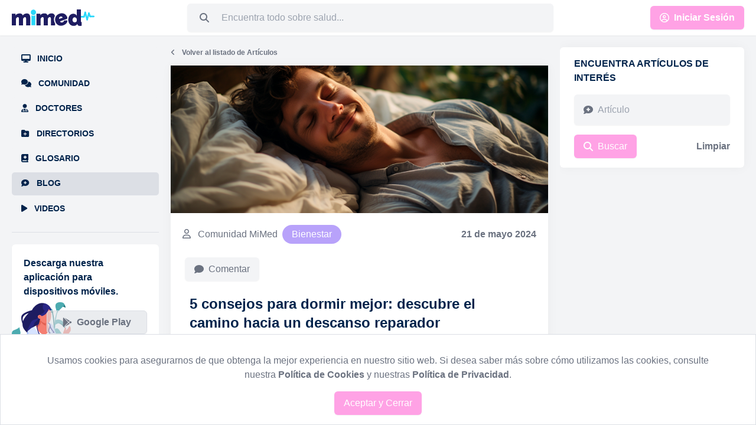

--- FILE ---
content_type: text/html; charset=UTF-8
request_url: https://mimed.do/blog/5-consejos-para-dormir-mejor-descubre-el-camino-hacia-un-descanso-reparador
body_size: 40124
content:
<!DOCTYPE html>
<html class="no-js" lang="es">

<head>
    <!--Metas-->
    <meta content="text/html; charset=utf-8">
    <meta http-equiv="X-UA-Compatible" content="IE=edge,chrome=1" />
    <meta name="viewport" content="width=device-width,initial-scale=1.0" />
    <meta name="author" content="Mimed.do" />
    <meta name="keywords"
        content="¡Acción rápida y eficaz! qué hacer en caso de atragantamiento,¡Adiós a los labios agrietados! recomendaciones para una sonrisa radiante,¡Adiós al estreñimiento! 10 Tips para mejorar la regularidad intestinal,¡Adiós, Anemia! Consejos para prevenir esta afección,¡Alerta colágeno! señales reveladoras de que tu piel puede estar perdiendo firmeza,¡Cuidado delicado! por qué no es recomendable retraer el prepucio de tu bebé,¡Descubre los 10 alimentos ricos en calcio para una salud ósea óptima!,¿A los cuántos días puedo saber si estoy embarazada?,¿A Partir de qué peso es recomendable colocar el balón gástrico?,¿Arcoíris en el plato? los efectos del exceso de colorantes en tus hijos,¿Bebés en casa? Previene accidentes tomando estas acciones,¿Comer sano elimina los cálculos biliares? Desmitificando la relación entre la dieta y los cálculos biliares,¿Cómo afecta correr a las rodillas?,¿Cómo afecta el hacer dieta a tu salud mental?,¿Cómo afectan las drogas al cerebro?,¿Cómo afectan las redes sociales la autoestima?,¿Cómo ayudar a alguien que está atragantado?,¿Cómo beneficia el deporte y ejercitarse al estado de ánimo?,¿Cómo combatir la retención de líquidos?,¿Cómo conservar la Insulina?,¿Cómo curar el ombligo del bebé?,¿Cómo detectar el cáncer a través de exámenes médicos?,¿Cómo detectar la gastritis?,¿Cómo diferenciar el sangrado de implantación con el periodo menstrual?,¿Cómo el cigarrillo afecta tu salud bucal?,¿Cómo elegir el mejor biberón para tu bebé?,¿Cómo elegir un seguro médico internacional?,¿Cómo elegir una póliza de salud?,¿Cómo empezar a entrenar en casa con la bicicleta estática?,¿Cómo evitar la irritación por rasurado?: Consejos para una piel suave y sin irritaciones,¿Cómo evitar las piedras en los riñones?,¿Cómo evitar los golpes de calor?,¿Cómo funciona el Doppler fetal?,¿Cómo funcionan los seguros de vida?,¿Cómo hacer ejercicios en casa sin equipos?,¿Cómo identificar el autismo a temprana edad?,¿Cómo identificar la ansiedad por separación en tu hijo? 6 síntomas para tener en cuenta,¿Cómo identificar si tu hijo/a está entrando a la pubertad?,¿Cómo identificar una taquicardia?,¿Cómo identificar y tratar una migraña?,¿Cómo limpiar el pene de un bebé?,¿Cómo manejar el estrés?,¿Cómo manejar el sueño en los bebés?,¿Cómo mantener la higiene del oído?,¿Cómo mantener los niveles de triglicéridos bajo?,¿Cómo mantener una buena higiene bucal?,¿Cómo mantener una buena higiene intima?,¿Cómo mejorar el mal aliento?,¿Cómo mejorar la fertilidad femenina?,¿Cómo mejorar las arrugas finas? Consejos para una piel más suave y joven,¿Cómo mejorar los poros dilatados? Consejos y tratamientos efectivos,¿Cómo preparar la quinoa?,¿Cómo prevenir el sarro?,¿Cómo puede afectar la tuberculosis a tu cerebro? Descubre sus impactos menos conocidos,¿Cómo saber si mi hijo necesita terapia del lenguaje? señales de advertencia y consejos útiles,¿Cómo saber si necesitas visitar a un nutriólogo? descubre las señales que tu cuerpo te está dando,¿Cómo saber si tienes deficiencia de hierro?,¿Cómo saber si tienes infección de orina?,¿Cómo saber si tu hijo necesita lentes?,¿Cómo saber si tu hijo padece una enfermedad cardiaca?,¿Cómo se desarrollan las adicciones?,¿Cómo se produce un Orzuelo?,¿Cómo se produce una contractura muscular?,¿Cómo se relaciona mi control de la diabetes con mi función renal?,¿Cómo se siente el vientre los primeros días de embarazo?,¿Cómo superar el miedo a tomar un avión?,¿Cómo tratar la adicción a la tecnología en niños?,¿Cómo tratar la grasa localizada?,¿Cómo tratar la presión alta?,¿Cómo tratar las quemaduras solares?,¿Cómo tratar una insolación?,¿Cómo tratar una intoxicación estomacal?,¿Cómo y cuándo tomar Ciprofloxacina?,¿Con cuál producto es mejor lavarse el rostro?,¿Cuál es el intervalo recomendado entre embarazos y por qué es importante?,¿Cuál es el papel de la cirugía en el cáncer de ovario?,¿Cuál es el periodo de ovulación?,¿Cuál es el significado de células epiteliales en la orina?,¿Cuál es el SPF recomendado para un protector solar? protege tu piel de los rayos UV,¿Cuál es la diferencia entre médicos dentro de la red y fuera de la red?,¿Cuál es la finalidad de realizar un mapeo de endometriosis? explorando la importancia de esta evaluación ginecológica,¿Cuáles alimentos se deben introducir en los bebés a los 6 meses?,¿Cuáles lunares deben llamar la atención? una guía para la detección de lunares preocupantes,¿Cuáles son las enfermedades hereditarias más comunes?,¿Cuáles son las hormonas sexuales?,¿Cuáles son las interacciones de medicamentos más peligrosas?,¿Cuáles son las opciones de las vacunas del COVID-19?,¿Cuáles son las opciones para pruebas para Covid-19?,¿Cuáles son las secuelas de la covid-19 y cómo tratarlas?,¿Cuáles son las vacunas esenciales?,¿Cuáles son las vacunas para el Covid-19 que requieren terceras dosis y refuerzos?,¿Cuáles son los efectos del alcohol en el cuerpo?,¿Cuáles son los riesgos de la cirugía estética?,¿Cuáles son los síntomas más frecuentes después de iniciar la quimioterapia? entendiendo los efectos secundarios del tratamiento,¿Cuáles son los trastornos psicológicos más comunes en la infancia?,¿Cuándo comprar un seguro de salud?,¿Cuándo considerar el uso de auxiliares auditivos?: escuchando la señal de una mejor calidad de vida,¿Cuándo debo hacerme una prueba de embarazo?,¿Cuándo es necesaria la episiotomía y cuándo no?,¿Cuándo es necesaria la punción lumbar? descubriendo su importancia en el diagnóstico médico,¿Cuándo es necesario indicar ácido valproico?,¿Cuándo es necesario tomar suplementos vitamínicos?,¿Cuándo es oportuno visitar al gastroenterólogo? Reconociendo las señales para una salud digestiva óptima,¿Cuándo preocuparse por un dolor de estómago? consejos para una evaluación segura,¿Cuándo salen los primeros dientes de los bebés?,¿Cuándo se deben dar vitaminas a los bebés?: guía para padres preocupados por la nutrición infantil,¿Cuándo sospechar de un Melanoma?,¿Cuándo tomar suplementos deportivos?,¿Cuándo visitar un dermatólogo? señales de que tu piel necesita atención especializada,¿Cuándo y por qué visitar un gastroenterólogo?,¿Cuánta agua es recomendable beber al día?,¿Cuántas bacterias hay en el cuerpo?,¿Cuántas calorías debo comer al día?,¿Cuántas libras puedo bajar en un mes luego de la cirugía bariátrica o el balón gástrico?,¿Cuántas sonografías necesitas en cada trimestre?,¿Cuántas veces al día debe comer un bebé?,¿Cuánto debo dormir?,¿Cuánto tiempo después de un aborto debo esperar para embarazarme?,¿Cuánto tiempo permanece el alcohol en el sistema?,¿De dónde proviene el mal aliento cuando no se trata de un problema dental o de mala higiene bucal?,¿Debo vacunarme contra el Covid-1 para viajar?,¿El alcohol puede afectar la vesícula? Explorando la relación entre el consumo de alcohol y la salud de la vesícula,¿El balón gástrico no se retira ni se cambia periódicamente? entendiendo su uso,¿El bronceado es saludable? Descubriendo los riesgos y beneficios del bronceado,¿El cáncer puede ser hereditario?,¿El estrés aumenta el riesgo de sufrir Alzheimer?,¿El hueso del coxis puede desviarse por una caída? Aprende cómo tratarlo,¿El maquillaje envejece? desmitificando el impacto del maquillaje en tu piel,¿Es normal sangrar durante las relaciones sexuales? descubre las causas y qué hacer,¿Es posible prevenir un accidente cerebrovascular? Descubre cómo proteger tu salud cerebral,¿Es posible realizar rayos x durante el embarazo? comprendiendo los riesgos y precauciones,¿Es prevenible la caída del cabello en la quimioterapia? explorando opciones y consejos,¿Es reversible la ligadura de trompas?,¿Es seguro comerse la placenta?,¿Frío o calor? ?¿Cuál terapia es mejor?,¿Hasta qué hora es recomendable comer frutas?,¿Hay algún peligro en los niños con colesterol alto?,¿Influye el número de parejas sexuales en contraer enfermedades de transmisión sexual?,¿La diabetes puede causar problemas de audición?,¿La hepatitis es contagiosa? ¿tiene cura?,¿La hormona antimülleriana es útil en la fertilidad?,¿La insuficiencia renal puede ser hereditaria?,¿La menopausia es lo mismo que la andropausia? Diferencias,¿La piel refleja lo que comes? La conexión entre la alimentación y la salud de la piel,¿La salida de los dientes produce fiebre, diarrea o gripe en los bebés?,¿La única forma de tratar la anemia es con suplementos de hierro?,¿La vasectomía es reversible? Todo lo que necesitas saber,¿La vitamina D está relacionada con la fertilidad?,¿Las hernias siempre son dolorosas? Descifrando mitos y realidades,¿Las mujeres pueden ser donantes? explorando la importancia de la donación,¿Las uñas encarnadas tienen solución? causas, síntomas y tratamientos,¿Los anticonceptivos mejoran el acné? explorando la relación entre los anticonceptivos y la piel,¿Los quistes simples de ovario son normales?,¿Los videojuegos causan daño cerebral? Separando el mito de la realidad,¿Necesito un seguro médico para viajar?,¿Nos puede afectar la luz?,¿Para qué es el Acetaminofén?,¿Para que se utiliza el Aciclovir y cuáles son sus efectos secundarios?,¿Para qué sirve el ácido acetilsalicílico o aspirina y cuando utilizarlo?,¿Para qué sirve el bicarbonato de sodio?,¿Para qué sirve el Ketoconazol?,¿Para qué sirve el Meloxicam?,¿Para qué sirve el Sertal Compuesto?,¿Para qué sirve la Difenhidramina?,¿Para qué sirve la Metformina?,¿Para qué sirve la quetiapina y cuándo es correcto utilizarla?,¿Permaneces mucho tiempo frente a las pantallas? Estos son algunos de los daños más comunes,¿Por qué algunos atletas beben Té Matcha?,¿Por qué comer piña reseca la boca? ,¿Por qué dan las alergias?,¿Por qué el calcio es importante para los huesos?,¿Por qué el frío reseca los labios?,¿Por qué es difícil dormir fuera de casa?,¿Por qué es importante la prueba del talón en recién nacidos?,¿Por qué es importante realizar exámenes rutinarios de sangre?,¿Por qué es importante vacunarse contra el covid-19?,¿Por qué es más recomendable comer alimentos asados al grill?,¿Por qué es más recomendable comer huevos de corral o criollos?,¿Por qué las emociones se reflejan en tu piel? el vínculo entre las emociones y la salud cutánea,¿Por qué los adolescentes necesitan dormir más?,¿Por qué mi cabello no crece? Descubre las posibles razones detrás del estancamiento en el crecimiento capilar,¿Por qué no deben consumir refresco los niños?,¿Por qué no debes utilizar alcanfor con tu bebé? importante consejo de seguridad,¿Por qué no es buena idea utilizar el celular antes de dormir?,¿Por qué no nos debemos frotar los ojos?,¿Por qué no se pueden retirar las cutículas? Descubriendo la importancia de este pequeño detalle en el cuidado de nuestras uñas,¿Por qué no se pueden tener elementos metálicos en una resonancia magnética? explorando las razones detrás de las advertencias de seguridad,¿Por qué no se recomienda cortar las cutículas?,¿Por qué no se recomienda el uso del jabón de cuaba? Advertencias y alternativas seguras,¿Por qué ocurren los gases vaginales? entendiendo este fenómeno natural,¿Por qué pueden oler mal los pies?,¿Por qué puedes ponerte amarillo? Comprendiendo la ictericia,¿Por qué puedes sangrar entre reglas?,¿Por qué roncamos? ¿Cómo mejorarlo?,¿Por qué salen puntos negros en la piel y cómo eliminarlos?,¿Por qué se contagian los bostezos? explorando el misterio detrás del fenómeno compartido,¿Por qué se forman cálculos renales?,¿Por qué se forman los miomas uterinos?,¿Por qué se manchan los codos y rodillas y cómo tratarlos?,¿Por qué se me duermen las extremidades?,¿Por que se me duermen o acalambran las extremidades?,¿Por qué se produce el vitíligo?,¿Por qué se puede caer el pelo? Entendiendo las causas comunes de la pérdida de cabello,¿Por qué se puede rasgar el lóbulo de la oreja y cómo solucionarlo?,¿Por qué se resecan los labios?,¿Por qué sentimos “mariposas&#039;&#039; en el estómago?,¿Por qué sentimos más frío en manos y pies? explorando las razones detrás de esta sensación,¿Por qué tus manchas en la piel no mejoran? razones y consejos,¿Puede un golpe en la cabeza causar pérdida de memoria? explorando los efectos del trauma craneal,¿Puede una mujer embarazada sangrar?,¿Puedes hacer ejercicio si tienes cáncer y estás recibiendo radioterapia?,¿Puedes tener relaciones sexuales si estas recibiendo quimioterapia?,¿Puedo bañarme en la playa estando embarazada?,¿Puedo contratar un seguro de salud cuando he sido diagnosticado con una enfermedad crónica?,¿Puedo mejorar mi memoria con suplementos?,¿Puedo quedar embarazada durante la menstruación? aclarando conceptos y mitos,¿Puedo tratar la diarrea en casa? consejos para el alivio,¿Qué  vacunas debo aplicarme para viajar?,¿Qué alimentos producen cálculos biliares? Descubriendo la relación entre la dieta y la formación de cálculos biliares,¿Qué causa la Claustrofobia?,¿Qué comer cuando hay diarrea?,¿Qué complicaciones pueden surgir si no se trata una apendicitis? Entendiendo los riesgos de ignorar los síntomas,¿Qué debe tener el botiquín de primeros auxilios? una guía esencial,¿Qué debes comer si estás recibiendo quimioterapia? consejos nutricionales para mantener la salud durante el tratamiento,¿Qué debes hacer si tu hijo tiene los ganglios inflamados?,¿Qué dice nuestra orina?,¿Qué es el &quot;W sitting&quot; o sentado en W en bebés?,¿Qué es el Acido Hialurónico?,¿Qué es el ácido mefenámico y para qué sirve?,¿Qué es el acné y qué hacer cuando uno lo tiene?,¿Qué es el acoso escolar o bullying?,¿Qué es el Ambroxol y para qué sirve?,¿Qué es el apego ansioso o ambivalente en adultos?,¿Qué es el ARN y el ADN?,¿Qué es el Asma y cómo tratarlo?,¿Qué es el autismo?,¿Qué es el ciclo menstrual y en qué consiste?,¿Qué es el cloranfenicol y cuándo se debe utilizar?,¿Qué es el Daltonismo?,¿Qué es el deducible en un seguro médico?,¿Qué es el derrame pleural?,¿Qué es el Desorden Afectivo Estacional (SAD)?,¿Qué es el efecto umbral? ,¿Qué es el eucalipto y cuáles son sus beneficios?,¿Qué es el Fluimucil y para qué sirve?,¿Qué es el gluten y cuáles son sus beneficios?,¿Qué es el herpes genital?,¿Qué es el hidrocele?,¿Qué es el hipertiroidismo?,¿Qué es el implanon anticonceptivo y sus efectos secundarios?,¿Qué es el Jet lag?,¿Qué es el minoxidil?: Uso, beneficios y consideraciones,¿Qué es el molusco contagioso?,¿Qué es el mutismo selectivo?,¿Qué es el nitrógeno ureico en sangre y que significan sus valores?,¿Qué es el Omeprazol y para qué sirve?,¿Qué es el páncreas?,¿Qué es el paracetamol?,¿Qué es el psidium y cuáles son sus beneficios?,¿Qué es el quiste del conducto tirogloso? Diagnóstico y tratamiento,¿Qué es el Síndrome de Down?,¿Qué es el Síndrome de Ovarios Poliquísticos?,¿Qué es el trastorno de la personalidad paranoica o delirante?,¿Qué es el Virus del Papiloma Humano?,¿Qué es Falcemia?,¿Qué es la Acantosis Nigricans? causas, síntomas y tratamiento,¿Qué es la adenomiosis?,¿Qué es la afasia, signos y tratamiento?,¿Qué es la agorafobia? Síntomas y tratamiento,¿Qué es la Aminosidina y para qué sirve?,¿Qué es la apnea del sueño?,¿Qué es la artritis?,¿Qué es la aterosclerosis?,¿Qué es la Azitromicina y sus usos?,¿Qué es la Camomila y cuáles son sus beneficios?,¿Qué es la Candidiasis y cómo tratarla?,¿Qué es la Cardiología?,¿Qué es la Cetirizina y para qué sirve?,¿Qué es la circuncisión y por qué se realiza?,¿Qué es la Cirugía Plástica?,¿Qué es la Cistitis y cómo tratarla?,¿Qué es la Clamidia? ¿Cuáles son los síntomas y tratamientos?,¿Qué es la clamidiasis?,¿Qué es la crioterapia y para qué sirve?,¿Qué es la dermatitis? síntomas y tratamiento,¿Qué es la diarrea del viajero?,¿Qué es la Difteria?,¿Qué es la disfagia?,¿Qué es la dislexia?,¿Qué es la enfermedad por cambios mínimos?,¿Qué es la Enfermería?,¿Qué es la espirulina y cuáles son sus beneficios?,¿Qué es la esquizofrenia? Síntomas, causas y tratamiento,¿Qué es la eutanasia?,¿Qué es la evaluación ABCDE del trauma?,¿Qué es la fecundación?,¿Qué es la fibrosis pulmonar?,¿Qué es la Fibrosis Quística?,¿Qué es la fotosíntesis?,¿Qué es la gripe porcina?,¿Qué es la hematuria o sangre en la orina y cuándo aparece?,¿Qué es la hemofilia?,¿Qué es la Hepatitis y cuáles son sus tipos?,¿Qué es la hipomenorrea?,¿Qué es la hipovolemia, causa, síntomas y diagnóstico?,¿Qué es la incompatibilidad Rh durante el embarazo?,¿Qué es la inervación?,¿Qué es la insulina y para qué sirve?,¿Qué es la inteligencia interpersonal y cómo desarrollarla?,¿Qué es la Leptospirosis?,¿Qué es la Medicina General?,¿Qué es la miel y cómo la hacen las abejas?,¿Qué es la miopía, sus signos y tratamientos?,¿Qué es la narcolepsia? explorando una condición del sueño con desafíos únicos,¿Qué es la Neurología?,¿Qué es la Oncología?,¿Qué es la osteoartritis?,¿Qué es la Osteoporosis?,¿Qué es la pansinusitis?,¿Qué es la psicosis y cuáles son sus síntomas principales?,¿Qué es la radioterapia para el cáncer y cuando está indicada?,¿Qué es la rinitis alérgica?,¿Qué es la salud mental y por qué es importante?,¿Qué es la sepsis neonatal?,¿Qué es la sífilis? Todo lo que necesitas saber ,¿Qué es la Técnica de Graston en la terapia física?,¿Qué es la testosterona y cuál es su función?,¿Qué es la variante Omicron del Covid-19?,¿Qué es la violencia psicológica? Sus señales y consecuencias,¿Qué es un Alergólogo?,¿Qué es un Anestesiólogo?,¿Qué es un cariotipo?,¿Qué es un Dermatólogo? ,¿Que es un fisioterapeuta?,¿Qué es un Ginecólogo-Obstetra?,¿Qué es un hemograma y sus resultados?,¿Qué es un legrado y en qué consiste?,¿Que es un Médico Internista?,¿Qué es un Neumólogo?,¿Qué es un Otorrinolaringólogo?,¿Qué es un peeling facial?,¿Qué es un Psicólogo?,¿Qué es un psiquiatra?,¿Qué es un quiste sebáceo? Entendiendo esta condición cutánea común,¿Qué es un seguro complementario y cuáles son sus beneficios?,¿Qué es un seguro de salud a corto plazo?,¿Qué es un seguro de salud o seguro médico?,¿Qué es un soplo cardiaco?,¿Qué es un Traumatólogo?,¿Qué es una biopsia y por qué se hace?,¿Qué es una hemorragia interna? Causas y tratamientos,¿Qué es una trombosis mesentérica?,¿Qué es una trombosis?,¿Qué es y cómo se trata el síndrome de Edwards?,¿Qué es y cuándo ocurre el sangrado de implantación?,¿Qué es y por qué aparece la línea alba en el embarazo?,¿Qué evitar cuando tienes la piel sensible?: Cuidados y precauciones,¿Qué hacer cuando un niño consume medicamentos no prescritos?,¿Qué hacer si me enfermo en otro país?,¿Qué hacer si mi hijo sangra por la nariz?,¿Qué hacer si tengo indigestión?,¿Qué hacer si tu bebé se da un golpe en la cabeza? guía para padres preocupados,¿Qué hacer si tu hijo siente dolor al orinar? consejos y sugerencias,¿Qué hacer si un insecto entra en tu oído?,¿Qué medicamentos pueden causar alteraciones en el período menstrual?,¿Qué necesitas saber sobre el trastorno bipolar?,¿Qué nos ayuda a prevenir el virus del papiloma humano (VPH)?,¿Qué pasa cuando los niños no se ejercitan?,¿Qué peso debes tener durante el embarazo?,¿Qué provoca el hipo en los recién nacidos y cómo tratarlo?,¿Qué puede provocar acidez o dolor en la boca del estómago? causas y consejos,¿Qué se debe hacer ante un sangrado nasal? consejos de primeros auxilios,¿Qué significa la presencia de sangre oculta en la orina?,¿Qué significa un folículo en el ovario?,¿Qué significan los linfocitos disminuidos o linfocitopenia y cómo se debe tratar?,¿Qué son las feromonas femeninas?,¿Qué son las trompas de Falopio y cuál es su función?,¿Qué son las verrugas genitales, por qué aparecen y cuál es su tratamiento?,¿Qué son los alineadores invisibles?,¿Qué son los cuidados prenatales y por qué son importantes?,¿Qué son los espasmos musculares?,¿Qué son los linfocitos y su importancia?,¿Qué son los orzuelos y cómo tratarlos?,¿Qué son los parches anticonceptivos y sus efectos secundarios?,¿Qué son los piojos y cómo tratarlos?,¿Qué son los pólipos endometriales?,¿Qué son los proveedores en un seguro de salud?,¿Qué son y a qué se dedican los odontólogos?,¿Qué son y para que se utilizan las sulfonamidas?,¿Qué tan peligrosas son las infecciones urinarias? conoce los riesgos y cómo prevenirlas,¿Quiénes deberían hacerse una colposcopia?,¿Quiénes necesitan un seguro de salud?,¿Sabes qué es el Helicobacter pylori? Una mirada a la bacteria detrás de la gastritis y las úlceras,¿Sabes qué es la alopecia por tracción? causas, síntomas y tratamientos,¿Sabías que no todos los bultos en los senos son cancerosos?,¿Sabias que? Existe un cerebro derecho y un izquierdo,¿Se puede asegurar a un adulto mayor?,¿Se pueden comer frutas de noche?,¿Se pueden prevenir las enfermedades neurodegenerativas? Descubre cómo proteger tu salud cerebral,¿Se te olvidan las cosas? ¿podría ser Alzheimer? desmitificando el miedo al olvido,¿Seguir tendencias en redes sociales provoca ansiedad?,¿Síndrome de Ovario Poliquístico es lo mismo que Ovario Poliquístico?,¿Tener mucho vello es lo mismo que hirsutismo?,¿Tengo acné? ¿debo consultar al ginecólogo o al dermatólogo?,¿TOC qué es?,¿Tomografía para qué sirve?,¿Tronarse los dedos es malo?,¿Una copa de vino es buena para el corazón? descubre la verdad detrás del mito,10 beneficios de los masajes en bebes,10 consejos efectivos para aliviar los dolores de cabeza,10 consejos para madres primerizas,15 ejercicios de mindfulness,22 señales que indican la presencia de endometriosis: reconociendo los síntomas de esta afección ginecológica,29 señales de una lesión tendinosa: reconociendo los síntomas y abordando las afecciones del tejido conectivo,3 datos que debes saber sobre la mamografía: importancia y consideraciones clave,3 datos que no conocías sobre el Parkinson: explorando más allá de los síntomas,3 ejercicios mentales para mantener una mente ágil y saludable,3 hechos sorprendentes sobre la leche materna que debes conocer,4 cosas que debes tomar en cuenta al maquillarte si sufres de acné,4 signos y síntomas de falta de control del asma: reconociendo las señales,5 claves para evitar la litiasis renal,5 consejos esenciales para cuidar la piel de tu bebé,5 consejos para cuidar tu salud hepática: mantén tu hígado en óptimas condiciones,5 consejos para dormir mejor: descubre el camino hacia un descanso reparador,5 consejos para padres con hijos diabéticos,5 consejos para prevenir el riesgo de defectos de nacimiento,5 cosas que debes saber si piensas ponerte toxina botulínica (Botox),5 cosas que debes saber si sufres de caspa,5 datos buenos sobre los miomas uterinos,5 datos esenciales que debes conocer sobre el protector solar,5 datos que no sabías sobre la difteria,5 puntos claves para mejorar tu piel: secretos para una tez radiante,5 razones por las cuales tu acné no mejora y cómo superarlas,5 rutinas de ejercicios seguros y beneficiosos para embarazadas,5 señales de alerta de un infarto cerebral: reconocer los síntomas a tiempo,5 señales de alerta en el desarrollo motor de tus hijos,6 consejos para prevenir el cáncer de mama: cuida tu salud mamaria,7 cosas que una persona con cáncer no debería escuchar,7 hábitos que perjudican tu cerebro: Cómo proteger tu salud cerebral,A partir de qué edad se puede utilizar el Botox: guía completa,A salvo y en crecimiento: la importancia vital de las visitas de rutina al pediatra,Aborto espontáneo,Abriendo las puertas al mundo de la lectura: cómo ayudar a los niños a aprender a leer,Absceso cerebral,Abscesos pulmonares,Accidente cerebrovascular (ACV),Ácido Desoxirribonucleico, todo lo que necesitas saber,Ácido hialurónico,Ácido retinoico: qué es y cómo utilizarlo para la piel,Ácido úrico elevado: alimentos que debemos evitar,Acné en glúteos y cómo tratarlo?,Acné vs Rosácea,Acné: cómo controlarlo?,Actividades sensoriales para realizar con tu bebé desde el hogar,ACV: Signos tempranos,Adicción a antibióticos recetados ,Adicción a los analgésicos controlados,Adicción a los videojuegos y su efecto en el desarrollo de los niños y adolescentes,Adicción al celular ¿mito o verdad?,Adiós al frizz: Tips infalibles para manejarlo y lucir un cabello suave y sin encrespamiento,Afonía vs. Disfonía: descifrando las diferencias y cómo cuidar tu voz,Air Fryer ¿Qué tan buena es para la salud?, ¿Cómo usarla?,Ají Rojo: propiedades,Al viajar debo llevar conmigo un botiquín de primeros auxilios,Alergia a la proteína de la leche de vaca: síntomas, diagnóstico y manejo,Alergias alimentarias más comunes en viajes,Alimenta tus defensas!!!,Alimentación del bebé después de los seis meses,Alimentación durante el embarazo,Alimentación para ir al gimnasio,Alimentos altos en sodio que debes evitar para mantener una dieta saludable,Alimentos ante una hipoglicemia o azúcar baja,Alimentos buenos y recomendados para combatir el estreñimiento,Alimentos no recomendados para colesterol alto,Alimentos no recomendados para pacientes con gastritis,Alimentos que activan la migraña,Alimentos que ayudan a evitar la anemia en niños,Alimentos que ayudan a prevenir el acné,Alimentos que debes disminuir si tienes cáncer: cuidando tu dieta durante el tratamiento,Alimentos que debes evitar para dormir bien,Alimentos que debes evitar si sufres de hemorroides: Cuidando tu bienestar intestinal,Alimentos que estimulan la salud cerebral: Nutrición para la mente,Alimentos que favorecen la salud de tu piel: nutrición para una complexión radiante,Alimentos que no debes consumir en exceso: Una guía para una alimentación equilibrada,Alimentos que pueden aumentar el colesterol: ¿Qué debes evitar?,Alimentos que pueden ayudar a aumentar las plaquetas: una guía nutricional,Alimentos recomendados para pacientes con gastritis,Alimentos ricos en carbohidratos,Alimentos ricos en proteínas,Alimentos ricos en vitamina B12 o Tiamina,Aliviando el reflujo en tu bebé: 22 consejos prácticos para padres,Almidón ¿Qué es y para qué sirve?,Alopecia en mujeres ¿Qué hacer?,Alopecia traumática: causas, síntomas y tratamiento,Amamantar con éxito: reconociendo las señales de un mal agarre,Amigdalectomía: más allá de la extirpación de las amígdalas,Amigdalitis,Amnesia,Análisis de sangre para evaluar el estado de la Tiroides,Anemia ferropénica,Anemia hemolítica,Anemia microcítica,Anemia por deficiencia de vitamina B12, causas, síntomas y tratamiento,Anorexia nerviosa,Anorexia y Bulimia,Ansiedad por tratamientos dentales,Antes de alcanzar los laxantes: datos importantes que debes saber,Anticonceptivos hormonales y migraña: lo que necesitas saber para una elección informada,Apraxia del habla,Aprietes nocturnos: descubriendo el bruxismo y sus consecuencias,Artroscopia: cuándo y cómo esta técnica puede ayudar a tu salud articular,Aseguradoras con seguros de viaje para adultos mayores,Asma y sus tipos,Ataques de pánico: ¿Qué es y cómo tratarlo?,Ataxia cerebelosa, qué es, síntomas, causas, diagnóstico y tratamiento,Atención adultos: 9 señales del trastorno por déficit de atención,Atención urgente: reconociendo las banderas rojas en los dolores de cabeza,Audiometría: el examen crucial para entender tu salud auditiva,Aumento de labios mayores con plasma: descubre esta innovadora técnica,Avanzando hacia la recuperación: la importancia de la rehabilitación en neurología,Avena: beneficios y propiedades,Ayuda psicológica a pacientes con cáncer,Ayuno intermitente ¿Es beneficioso para la salud?,Ayuno intermitente para principiantes,Azúcar y envejecimiento: la relación entre el exceso de azúcar y el envejecimiento prematuro,Baby Botox: descubre el secreto detrás de esta tendencia en el cuidado de la piel,Baby-Led Weaning: una introducción al método de alimentación autónoma para bebés,Beneficios de caminar descalzo,Beneficios de cocinar con PAM,Beneficios de comer hígado de res,Beneficios de dejar de fumar,Beneficios de hacer Pilates,Beneficios de la Albahaca,Beneficios de la Batata,Beneficios de la Berenjena,Beneficios de la canela para la salud,Beneficios de la Cebolla,Beneficios de la cirugía capilar,Beneficios de la Cúrcuma,Beneficios de la depilación láser: adiós al vello indeseado,Beneficios de la Espinaca,Beneficios de la fisioterapia,Beneficios de la lactancia materna para el bebé: Un regalo de amor y salud,Beneficios de la natación como ejercicio,Beneficios de la Papa,Beneficios de la Papaya o Lechosa,Beneficios de la prueba de ovulación: maximiza tus oportunidades de concepción,Beneficios de la Sandía,Beneficios de la Terapia de Compresión,Beneficios de la vacuna de la gripe,Beneficios de la vitamina C para la cara,Beneficios de la vitamina K en recién nacidos,Beneficios de las Semillas de Auyama,Beneficios de los Arándanos,Beneficios de los frutos secos,Beneficios de los jugos verdes,Beneficios de reducir el consumo de azúcar,Beneficios de tener una mascota si padeces cáncer: compañía, apoyo y bienestar,Beneficios de tomar café con aceite de coco,Beneficios de un seguro de viajes,Beneficios del Aceite de Coco,Beneficios del ácido hialurónico en ginecología: mejorando la salud y el bienestar femenino,Beneficios del Aloe Vera,Beneficios del Brócoli,Beneficios del chocolate negro,Beneficios del Coco,Beneficios del colágeno,Beneficios del Kiwi,Beneficios del Limón,Beneficios del Mango,Beneficios del Melón,Beneficios del Omega 3,Beneficios del protector solar,Beneficios del té verde,Beneficios del yoga en niños,Beneficios y usos medicinales de la moringa,Blanqueamiento genital,Bolsas en los ojos ¿cómo tratarlas?,Bondades de la Piña,Botox para hombres: redefiniendo la belleza masculina con confianza,Botox vs Ácido Hialurónico: comprendiendo las diferencias y beneficios,Bromohidrosis: Comprendiendo el desagradable olor corporal,Bronquitis Aguda: Síntomas y causas,Brote de Ántrax en la República Dominicana: una alarma de salud pública,Bulimia nerviosa,Bullying ¿Cómo manejarlo?,Café o té ¿Cuál es más beneficioso para la salud?,Cálculos renales en niños y adolescentes: lo que los padres deben saber,Callos en los pies ¿Cómo evitarlos y tratarlos?,Cambios climáticos y sus efectos en la salud,Cambios en la piel durante el embarazo: Comprender y cuidar tu piel durante esta etapa especial,Cáncer de cerebro: entendiendo el tratamiento y los cuidados necesarios,Cáncer de colon,Cáncer de cuello uterino: Qué es, síntomas, factores de riesgo, causas, prevención y tratamiento,Cáncer de hígado: comprendiendo las causas, el diagnóstico y el tratamiento,Cáncer de mama,Cáncer de mama y sus efectos en el sistema nervioso: más allá de la lucha,Cáncer de páncreas,Cáncer de piel,Cáncer de próstata: factores de riesgo que debes conocer,Cáncer y pérdida de apetito: cómo enfrentar este desafío durante la enfermedad,Características de las personas más propensas a sufrir demencia,Cardiopatía Coronaria,Caspa en bebés: ¿cómo tratarla?,Caspa o dermatitis seborreica: todo lo que necesitas saber,Catabolismo: ¿Qué es y cómo evitar un estado catabólico?,Causas comunes de infertilidad: entendiendo los desafíos para concebir,Causas de infecciones en oídos,Causas de la embolia arterial: Comprendiendo los factores de riesgo,Causas de sudores nocturnos,Causas de vulvovaginitis recurrente: entendiendo las razones detrás de la infección vaginal persistente,Causas del dolor de muela,Causas del hipo y cómo tratarlo,Causas del prurito vulvar: entendiendo las posibles razones detrás de la picazón en la zona íntima,Causas más frecuentes del dolor de espalda,Causas y síntomas de la anemia,Causas y tratamientos de la tos seca,Cepa de apio ¿Cuáles son sus beneficios?,Cera en el oído: descifrando las razones del exceso y su manejo,Certificado de vacunación: ¿Por qué es importante?,Cerumen: más que un simple protector auditivo,Cervicalgia,Cervicalgia: causas y síntomas,Chequeos clínicos anuales más importantes,Cicatrices de acné: cómo prevenirlas y tratarlas,Ciclo menstrual irregular: causas,Ciclo Menstrual y ejercicio: ¿bueno o malo?,Cinetosis ¿Qué es?,Cirugía Bariátrica: ventajas y desventajas,Cloruro de magnesio ¿Para qué sirve?,Coágulos durante la menstruación,Cocid-19: ¿Qué es la prueba de antígenos rápido?,Cocinar los alimentos con poco o sin aceite,Colecho: descubriendo los vínculos y beneficios de compartir la cama con tu bebé,Colesterol en la piel o xantelasma: comprendiendo esta condición cutánea,Cólico del lactante,Cólicos en bebés ¿Cómo aliviarlos?,Combatiendo el eccema de manos: causas, síntomas y tratamientos efectivos,Combatiendo la anemia con la nutrición: alimentos que pueden ayudar,Cómo afecta el divorcio o la separación a los niños,Cómo calcular la ovulación: Conoce tus días fértiles,Cómo cuidar tu cabello en la playa: consejos para mantenerlo sano y radiante,Cómo cuidarnos del exceso de gases?,Cómo debes prepararte para una mamografía: consejos útiles para una experiencia exitosa,Cómo eliminar las verrugas por VPH: métodos efectivos y consideraciones importantes,Cómo evitar el mal olor corporal: consejos prácticos para mantener la frescura,Cómo evitar las estrías durante el embarazo: consejos prácticos y eficaces,Cómo evitar las úlceras en pacientes encamados: Consejos importantes para el cuidado de la piel,Cómo funcionan las pistolas de masaje muscular,Cómo identificar un edema cerebral,Cómo leer las etiquetas nutricionales,Cómo lograr una excelente hidratación,Cómo mantener saludables las articulaciones,Cómo mantener tu corazón fuerte y sano,Cómo mantener una buena salud bucal?,Cómo mirar pantalla por tiempo prolongado afecta nuestra vista,Cómo prevenir el cáncer cervical: consejos importantes,Cómo prevenir la dermatitis en niños: Consejos prácticos para una piel saludable,Cómo prevenir la gastritis: Consejos para mantener un estómago saludable,Cómo prevenir la parasitosis: Mantén tu salud en control,Cómo prevenir las estrías: Consejos prácticos para mantener una piel saludable,Cómo prevenir un ECV: Consejos para cuidar la salud cerebrovascular,Cómo puedes empezar a cuidar la piel de tu adolescente,Cómo realizar el autoexamen de mamas?,Cómo saber si mi hijo tiene talasemia: síntomas, diagnóstico y consideraciones&quot;,Cómo sanan las heridas: etapas y pronóstico,Comprendiendo al paciente inmunosuprimido: importancia y cuidados esenciales,Comprendiendo el Melasma: Causas, Síntomas y Tratamiento,Comprendiendo el pie equinovaro: causas, síntomas y tratamientos,Comprendiendo las enfermedades oncohematológicas: un vistazo profundo a los trastornos del sistema hematopoyético,Comprendiendo las fases del cáncer: un viaje desde el diagnóstico hasta la esperanza,Comprendiendo los niveles altos de la Hormona Estimulante de la Tiroides (TSH),Comprendiendo los niveles altos de prolactina: Causas y consecuencias,Conjuntivitis en bebés,Conoce algunas cosas que pueden empeorar tus manchas en la cara,Conoce algunos irritantes vulvares: causas comunes de malestar y cómo evitarlos,Conoce el ruido blanco y sus beneficios,Conoce el uso del Naproxeno,Conoce la diferencia entre angina estable y angina inestable,Conoce las diferencias entre esquince y luxación y sus causas,Conoce las enfermedades del viajero,Conoce las patologías uterinas más frecuentes: comprendiendo la salud ginecológica,Conoce lo que aprenden los bebés mes a mes. Del primer al tercer mes,Conoce lo que necesitas saber sobre Ictus isquémico y hemorrágico,Conoce los beneficios de la Pitahaya,Conoce los beneficios del beso: Más que una muestra de amor,Conoce más acerca de la hipertrofia muscular,Conoce mas sobre el aborto espontáneo,Conoce más sobre el cáncer de esófago: Una mirada a una enfermedad desafiante,Conoce más sobre el cáncer hepático: causas, síntomas, diagnóstico y tratamiento,Conoce más sobre el pólipo cervical: qué es, síntomas y tratamiento,Conoce más sobre el shock Hipovolémico,Conoce más sobre el Síndrome del corazón roto,Conoce más sobre el síndrome del túnel del carpo: causas, síntomas y tratamientos,Conoce más sobre el teratoma de ovario,Conoce más sobre el trastorno de personalidad narcisista,Conoce más sobre la alergia a la penicilina en niños,Conoce más sobre la alopecia androgénica: causas, síntomas y tratamientos,Conoce más sobre la citología negativa y VPH,Conoce más sobre la disfonía espasmódica: Una guía completa,Conoce más sobre la enfermedad de Huntington,Conoce más sobre la fase de inducción del cáncer: entendiendo su importancia en el tratamiento,Conoce más sobre la inmunoterapia: una revolución en el tratamiento del cáncer,Conoce más sobre la leucemia: comprendiendo una enfermedad hematológica compleja,Conoce más sobre la metaplasia escamosa en citología ginecológica,Conoce más sobre la micropunción: un tratamiento innovador para una piel radiante,Conoce más sobre la muerte cerebral,Conoce más sobre la osteomalacia: la debilitación de los huesos por falta de vitamina D&quot;,Conoce más sobre la parálisis de Todd: Cuando la Temporalidad Se Hace Presente en la Parálisis,Conoce más sobre la psoriasis: Causas, Síntomas y Opciones de Tratamiento,Conoce más sobre la rosácea: síntomas, causas y tratamientos,Conoce más sobre la tendinitis de Aquiles: síntomas, causas y tratamientos,Conoce qué es la gonorrea y si se puede tratar,Conociendo los diferentes tipos de estreñimiento,Conociendo los tipos de cáncer infantil: información importante para familias y cuidadores,Consejos cruciales para la prevención de infecciones en pacientes con cáncer,Consejos de salud para evitar contraer enfermedades  durante un viaje,Consejos de skincare para amantes del maquillaje: cómo cuidar tu piel,Consejos esenciales para combatir la dermatitis del pañal en bebés,Consejos esenciales para la prevención del cáncer de colon: salvaguardando tu salud digestiva,Consejos importantes para el seguimiento de sobrevivientes de cáncer: cuidados postratamiento,Consejos para ayudar a tu hijo a tomar más agua: manteniendo una hidratación saludable,Consejos para controlar la Diabetes,Consejos para cuidar y mejorar tu audición,Consejos para el uso correcto de antibióticos,Consejos para elegir la bicicleta que más se ajuste,Consejos para elegir un buen protector solar: protegiendo tu piel de los rayos del sol,Consejos para evitar el desperdicio alimentario,Consejos para manejar la trombocitopenia durante el embarazo: cuidando tu salud y bienestar,Consejos para mejorar la retención de líquido antes de la menstruación,Consejos para mejorar las ojeras oscuras: despierta una mirada radiante,Consejos para prevenir el cáncer de piel: protege tu piel del sol y mantente saludable,Consejos para proteger a tu bebé del sol,Consejos para una cabellera saludable: secretos para un pelo brillante,Consejos para usar la caminadora en el gimnasio,Consejos para usar los aparatos y máquinas en el gimnasio,Construyendo tesoros de vida: consejos para crear y mantener un banco de leche materna,Contaminación ambiental y las enfermedades respiratorias,Convulsiones: Causas, tipos y diagnóstico,Cosas que pueden empeorar el acné de tu espalda: Evita estos factores para una piel más saludable,Cosméticos que debes evitar durante el embarazo: protegiendo tu salud y la de tu bebé,Costos de salud promedio sin seguro médico,Covid-19: ¿Qué es la prueba PCR y por qué es la más confiable?,Covid-19: Qué tipo de mascarilla se recomienda usar?,COVID-19: signos y síntomas,Cremas de sol con ceramidas: Protección y cuidado para tu piel,Cremas reparadoras: la revolución en el cuidado de la piel,CrossFit: todo lo que necesitas saber,Cuáles son las comidas que causan mayores intoxicaciones y por qué?,Cuáles son los superfoods y sus beneficios,Cuando acudir a consulta con un nefrólogo pediatra: señales de alerta en la salud renal de tu hijo,Cuando consultar con un hematólogo: señales de que es hora de actuar,Cuando el peso impacta la piel: desentrañando la relación entre la obesidad y la salud cutánea,Cuando empiezan a asomar los dientecitos: todo lo que debes saber sobre el brote dentario en bebés,Cuando se debe usar el esomeprazol y cuáles son sus beneficios,Cuerpo extraño en la nariz: pasos prácticos para una extracción segura,Cuida tu cerebro: consejos para mantenerlo saludable y activo,Cuida tu piel: acciones que te agradecerá a largo plazo,Cuida tus oídos: medidas preventivas para usuarios frecuentes de audífonos,Cuida tus tesoros internos: malos hábitos que dañan tus riñones,Cuidado capilar sin estragos: qué hacer si los productos para el cabello causan acné,Cuidado con el sol: Cuál factor de protección uso?,Cuidado de cabello, uñas y piel,Cuidado del paciente con cáncer en el hogar: apoyo y consejos esenciales,Cuidado delicado: cómo evitar las rozaduras de pañal y mantener la piel del bebé protegida,Cuidado infantil: desentrañando el motivo por el cual no se recomienda el uso de polvos en bebés,Cuidados del cordón umbilical: una guía completa para padres primerizos,Cuidados después de una amigdalectomía: Consejos para una recuperación exitosa,Cuidados en el hogar cuando un niño tiene un yeso,Cuidados en el hogar si tu hijo tiene asma,Cuidados esenciales del prematuro en el hogar: guía para padres y familias,Cuidando los primeros pasos: la importancia del chequeo rutinario para tu bebé,Cuidando sonrisas pequeñas: cómo mantener una buena higiene bucal en lactantes,Cuidando tu piel durante el tratamiento oncológico: consejos esenciales para mantenerla saludable y confortable,Cuidando tu piel: la importancia de revisar tus lunares,Cuidando tu salud: Exámenes médicos para hombres según su edad,Cuidar e hidratar tu piel después del ejercicio,Curiosidades acerca del cerebro que no conocías,Datos importantes antes de realizarte un Botox,Datos importantes del Café,Decodificando las señales del pañal: guía para entender las evacuaciones del recién nacido,Defectos visuales y patologías oculares más comunes,Deficiencia de vitamina A, causas, síntomas y tratamiento,Deficiencia de vitamina C o escorbuto, causas, síntomas y tratamiento,Deficiencia de vitamina D, causas, síntomas y tratamiento,Deficiencia de vitamina E, causas, síntomas y tratamiento,Deficiencia de vitamina k, causas, síntomas y tratamiento,Deportes recomendados para niños,Depresión posparto ¿estamos todas en riesgo?,Dermatitis atópica,Dermatitis en bebés,Dermatitis seborreica en la cara: causas, síntomas y tratamiento,Derrame Cerebral,Desarrollando palabras: cómo estimular el lenguaje de tu bebé,Desarrollo prematuro en niñas,Descamación en las manos: descifrando las razones detrás de este desafío cutáneo,Descifrando el enigma de las arrugas: ¿Qué causa el paso del tiempo en tu piel?,Descifrando el impétigo contagioso: más allá de &quot;quemaito&quot;,Descifrando el misterio: ¿qué causa que olvides las cosas frecuentemente?,Descifrando el reflujo faringolaríngeo: reconociendo sus síntomas para una mejor salud,Descifrando la demencia frontotemporal: más allá de la pérdida de memoria,Descifrando la epilepsia mioclónica juvenil: comprender una condición neurológica intrigante,Descifrando las ojeras: más allá de las sombras bajo los ojos,Descifrando las señales del cuerpo: alergias e intolerancias alimentarias, comprendiendo sus diferencias,Descifrando las señales: cómo reconocer y combatir el acné hormonal,Descifrando los marcadores tumorales: una guía completa,Descifrando los misterios de la caspa: factores que pueden agudizar este problema común del cuero cabelludo,Descifrando los misterios de los fibromas blandos: ¿qué son y cómo manejarlos?,Descifrando los signos del envejecimiento: cómo identificarlos y cuidar tu piel,Descifrando los síntomas: señales de un desequilibrio hormonal,Descubre el arte de conservar el color: cuidados esenciales para el pelo teñido,Descubre el O-Shot: Aumento del Punto G y más,Descubre el rejuvenecimiento genital: mejorando la salud y el bienestar íntimo,Descubre el resplandor de la juventud: tratamientos para rejuvenecimiento facial que transforman,Descubre el secreto del cuidado de la piel: razones para utilizar agua termal,Descubre la ginecoestética: cuidado íntimo y bienestar femenino,Descubre la mesoterapia capilar: una solución innovadora para la pérdida de cabello,Descubre la perineoplastia: mejora y restauración del periné,Descubre la reducción del capuchón del clítoris: mejora y bienestar íntimo,Descubre la transformación: beneficios reveladores de la mesoterapia reductiva,Descubre las ventajas de visitar al dermatólogo: Tu piel te lo agradecerá,Descubre los alimentos que cuidan tu próstata y las vías urinarias: una guía para la salud masculina,Descubre los asombrosos beneficios del &quot;Tumy Time&quot;: cuidado personal para el bienestar integral,Descubre los beneficios de la crema depilatoria para una piel suave y sin vello,Descubre los diferentes tipos de peelings: renueva tu piel con la técnica adecuada,Descubre los mejores alimentos ricos en hierro para una dieta saludable,Descubre los secretos del peeling químico: renueva tu piel, renueva tu confianza,Descubre los secretos sobre el cáncer de tiroides,Descubre los sorprendentes beneficios de los lavados nasales,Descubre los tesoros nutricionales: alimentos ricos en vitamina C,Descubre más sobre el neuroma de Morton: un desafío en el mundo del dolor de pie,Descubre más sobre la labioplastia láser: Una guía completa,Descubre más sobre las varices uterinas: causas y tratamiento,Descubriendo el lifting de labios mayores: mejorando la estética y el bienestar femenino,Descubriendo el mesotelioma: entendiendo esta rara pero grave enfermedad,Descubriendo el poder regenerativo: más acerca del plasma rico en plaquetas,Descubriendo el sarcoma de Ewing: una mirada profunda a esta rara pero impactante enfermedad,Descubriendo el síndrome de cabeza plana: plagiocefalia posicional y sus consideraciones importantes,Descubriendo el tensado vaginal con láser CO2 fraccionado: Todo lo que necesitas saber,Descubriendo la braquiterapia: un enfoque revolucionario en el tratamiento del cáncer de cuello uterino,Descubriendo la cefalea por abuso de analgésicos: más allá del dolor de cabeza,Descubriendo la cirugía mínimamente invasiva: Una opción quirúrgica revolucionaria,Descubriendo la conexión: enfermedades neurológicas que se manifiestan en la piel,Descubriendo la dermatosis papulosa nigra: más allá de las verruguitas,Descubriendo la endoscopia digestiva alta: cuándo es el momento adecuado para realizarla,Descubriendo la epicondilitis o codo de tenista: causas, síntomas y tratamiento,Descubriendo la escleroterapia: transformando tus venas, renovando tu confianza,Descubriendo la fase terminal del cáncer: qué significa y cómo afrontarla,Descubriendo la importancia de la densitometría ósea: indicaciones y beneficios,Descubriendo la importancia vital de la radiología en la medicina moderna,Descubriendo la maravillosa composición de la leche materna: nutrición y beneficios para el bebé,Descubriendo la neuritis óptica: más allá de la visión,Descubriendo la revolución en el cuidado de la piel: los asombrosos beneficios del Nanopore,Descubriendo las crisálidas de desarrollo: entendiendo las crisis de lactancia o brotes de crecimiento,Descubriendo las patologías mamarias más comunes,Descubriendo las señales: 8 síntomas de depresión que debes conocer,Descubriendo las ventajas de la intervención laparoscópica de una hernia inguinal,Descubriendo las verrugas vulgares: Más allá de las pequeñas protuberancias,Descubriendo lo inesperado: datos sorprendentes sobre la intoxicación alimentaria,Descubriendo lo que no sabías sobre las varices en el embarazo,Descubriendo los beneficios de la resonancia magnética en la detección del cáncer: una herramienta poderosa para el diagnóstico temprano,Descubriendo los secretos de la biotina: beneficios y consideraciones,Descubriendo los sorprendentes beneficios del pimiento morrón,Descubriendo los tesoros del aceite de oliva: beneficios para el cerebro,Desenmascarando los efectos secundarios de la quimioterapia: cuándo esperar y cómo afrontarlos,Desenredando el enigma: Causas de la alopecia en mujeres,Desenredando el laberinto del déficit de atención en el adulto,Desentrañando el enigma de las alergias a los cosméticos: cómo proteger tu piel y tu salud,Desentrañando el enigma: ¿por qué el cáncer de riñón es tan difícil de detectar?,Desentrañando el propósito de la prueba de Dímero D,Desentrañando el síndrome metabólico: comprendiendo sus componentes y estrategias de prevención,Desentrañando la alopecia areata: más allá de la pérdida de cabello,Desentrañando la disquecia del lactante: una mirada profunda a una experiencia común,Desentrañando la erupción acneiforme: causas, síntomas y tratamientos,Desentrañando la grasa visceral: comprendiendo su impacto en la salud,Desentrañando la odinofagia: cuando tragar se convierte en un desafío,Desentrañando la onicomicosis: ¡adiós a las infecciones ungueales!,Desentrañando los misterios de la regresión del sueño: ¿a qué se debe?,Desmintiendo el mito: El pie diabético no siempre termina en amputación,Desmintiendo el mito: Las enfermedades vasculares no son exclusivas de las personas mayores,Desmintiendo mitos comunes del cuidado de la piel: ¡Separa la realidad de la ficción!,Desmitificando el vínculo entre la disfunción eréctil y el cáncer de próstata,Desmitificando la creencia: la importancia de hidratar las pieles grasas,Desmitificando la enuresis: 7 cosas que debes saber sobre la micción nocturna en niños,Desmitificando la falcemia: separando los hechos de los mitos,Desmitificando la ganancia de peso: costumbres cotidianas que pueden estar saboteando tu salud,Desmitificando las hemorragias nasales: ¿son realmente peligrosas?,Desodorante íntimo femenino,Desodorante vs. Antitranspirante: ¿Cuál es la diferencia?,Desórdenes del sueño más frecuentes y sus causas,Desparasitación infantil: el momento crucial para la salud de tu hijo,Despeja el camino: cómo aliviar la congestión nasal desde casa,Despejando el camino: explorando las causas comunes de la congestión nasal,Despidiéndote de la grasa localizada: soluciones efectivas para un cuerpo esbelto,Despierta tu piel: los increíbles beneficios del café para una piel radiante,Despistaje auditivo: cuidando tu audición desde el principio,Después de haber perdido peso, no se vuelve a engordar,Después de una cirugía bariátrica, ¿el estómago crece de nuevo?,Después del impacto: complicaciones del accidente cerebrovascular (ACV),Desvelando el enigma del cáncer oral: todo lo que necesitas saber,Desvelando el misterio de la purga de acné: qué es y cómo afrontarla,Desvelando las causas de las cefaleas secundarias: explorando más allá del dolor de cabeza,Desvelando las razones: obstrucción nasal nocturna y cómo abordarla para un sueño reparador,Desvelando los secretos de la Niacinamida: descubre los maravillosos beneficios para tu piel,Desvelando los secretos del ácido ferúlico: un potente antioxidante para tu piel,Desvelando secretos cutáneos: diferencias notables entre la piel femenina y masculina,Desventajas de la comida rápida,Desventajas del uso del tabaco,Detectando el cáncer de hígado a tiempo: señales de alerta que no debes ignorar,Detectando problemas: síntomas del tímpano perforado y qué hacer,Detectando una infección urinaria en niños: señales a observar,Diabéticos que son alérgicos a la insulina,Diálisis en niños: todo lo que debes saber para apoyar a tu pequeño guerrero,Diálisis peritoneal y hemodiálisis,Diarrea en bebés. ¿Cómo tratarla?,Diarrea: ¿cómo tratarla?,Dieta alcalina, ¿mito o realidad?,Dieta keto ¿cuáles son sus riesgos?,Dieta Keto: qué es y cómo funciona?,Dieta para fomentar el crecimiento en los niños,Dieta para pacientes hipertensos,Dieta vegana: ventajas y desventajas,Diferencia entre balón gástrico y cirugía bariátrica y cuáles pacientes califican para cada uno,Diferencia entre coseguro y copago de los seguros médicos,Diferencia entre ecografía mamaria y mamografía: comprendiendo dos herramientas importantes en la detección del cáncer de mama,Diferencia entre el Acetaminofén y el Ibuprofeno,Diferencia entre hidratante y lubricante: cómo elegir el producto correcto para ti,Diferencia entre ictericia neonatal, fisiológica y patológica, causas y tratamiento,Diferencia entre malnutrición y desnutrición,Diferencia entre Rayos X y Resonancia Magnética,Diferencias entre correr y trotar,Diferencias entre la comunicación verbal y la no verbal,Diferencias entre Psicólogo y Psiquiatra,Diferencias entre síndrome nefrítico y síndrome nefrótico: causas síntomas y tratamiento,Diferencias entre un seguro de vida y un seguro de salud,Diferencias entre una póliza de salud individual y  una póliza de salud colectiva,Diferentes tipos de secreciones vaginales y sus causas,Disartria,Disfruta al máximo tus días de playa: ¡Sigue estos útiles tips!,Disfruta del sol de manera segura: consejos para cuidarte del sol,Disfunción eréctil,Disfunción sexual femenina y masculina: Qué es, causas y tratamiento,Distensión lumbar,Dolor abdominal,Dolor de cabeza en el embarazo,Dolor de cuello y ejercicios para aliviarlo,Dolor de garganta en niños,Dolor de garganta en niños: causas comunes, síntomas y consejos para el alivio,Dolor de garganta: ¿Cómo tratarlo y cuál especialista consultar?,Dolor de garganta: descifrando las causas más comunes y consejos para aliviarlo,Dolor de oído después de nadar: explorando las causas y soluciones,Dolor de oído durante un viaje en avión,Dolor de oídos en niños ¿Qué hacer?,Dolor lumbar durante teletrabajo,Dolor lumbar: causas y tratamiento,Dolores de cabeza: tipos y características,Dormir con el cabello mojado, error que no debes seguir cometiendo,Dulce tentación: 7 razones para no ofrecer azúcar a tu bebé,Dulces sueños: 5 hábitos saludables para combatir el insomnio y mejorar tu descanso nocturno,Dulces sueños: consejos infalibles para ayudar a dormir a tu bebé,Durmiendo seguro: consejos para la prevención de muerte súbita en bebés,Edema periorbitario o palpebral,Edema pulmonar: Qué es, síntomas, causas y tratamientos,Efectividad del anticonceptivo de emergencia y sus efectos secundarios,Efecto afterburn: ¿qué es y cómo incluirlo en tu entrenamiento?,Efectos de la Cafeína,Efectos de la harina en el cuerpo,Efectos del ayuno en el metabolismo,Efectos del exceso en la ingesta de pescados y mariscos,Efectos del ruido en la salud,Efectos del zika en mujeres embarazadas: lo que debes saber,Efectos negativos del estrés en tus células y músculos,Efectos que genera en el cuerpo la utilización excesiva del celular,Efectos secundarios de la azitromicina y contraindicaciones,Efectos secundarios de la Ciprofloxacina,Efectos secundarios del ibuprofeno,Ejercicios en la tercera edad,Ejercicios físicos para fortalecer la espalda,Ejercicios para  combatir el insomnio,Ejercicios para mejorar el dolor de cuello,Ejercicios que ayudan a acelerar el metabolismo,El Aguacate y sus propiedades,El arte del envejecimiento Graceful: ¿Cuándo deberías comenzar tu rutina antiedad?,El azúcar y el corazón: comprender la relación entre el consumo de azúcar y las enfermedades cardiovasculares,El coito interrumpido: ¿un método seguro?,El desafío cutáneo inicial: desmitificando el acné neonatal,El estrés en los niños: reconociendo y abordando sus desafíos emocionales,El estrés y el cáncer: Descifrando el vínculo,El hambre y el cerebro: una relación intrincada,El Huevo y sus beneficios,El impacto silencioso: cómo la diabetes afecta al sistema nervioso,El impacto silencioso: cómo la obesidad afecta al sistema nervioso,El método canguro: una técnica innovadora para el cuidado de los bebés prematuros,El método madre canguro: vinculación y cuidado cálido para los recién nacidos,El orden correcto de una rutina facial: cómo cuidar tu piel de la mejor manera,El orden correcto del Skincare: cómo maximizar tu rutina de cuidado de la piel,El papel de los probióticos en ginecología: beneficios y consideraciones,El peligro de los hisopos: por qué no se recomienda su uso para limpiar el oído,El poder de la mente en enfermedades terminales,El poder del aguacate: beneficios para tu cerebro,El primer oro líquido: descubriendo la importancia del calostro,El rostro como espejo del estrés: descifrando sus efectos en la piel,El universo invisible en tu interior: descubriendo la microbiota intestinal,El vínculo entre el colesterol y el sistema nervioso: más allá del corazón,El Zinc: Un aliado poderoso para una piel saludable,Eleva tu belleza: los mejores tratamientos para cuidar tu cuello,Elimina las arrugas finas: consejos para una piel suave y radiante,Embarazo ectópico,Embarazo psicológico,Emergencias oftalmológicas ¿Cómo manejarlas?,En busca del equilibrio: cuánto ejercicio necesitas en una semana para una vida saludable,En qué consiste la kinesiología,En qué consiste la pirámide alimenticia,En qué consiste la replicación del ADN,Encabeza tu vida sin dolor: cómo prevenir la migraña,Encefalitis,Encías que sangran: causas y tratamiento,Endometriosis y fertilidad: entendiendo la relación y las opciones,Endoscopia: guía general,Enfermedad de boca, manos y pies,Enfermedad de Coats,Enfermedad de Crohn,Enfermedad de Lyme. Todo lo que necesitas saber,Enfermedad inflamatoria intestinal: Síntomas, causas y tratamiento,Enfermedad por reflujo gastroesofágico,Enfermedad pulmonar obstructiva crónica,Enfermedad renal crónica,Enfermedades comúnes producidas por animales y la prevención de estas,Enfermedades cutáneas autoinmunes,Enfermedades de la piel más comunes,Enfermedades del sistema endocrino,Enfermedades del sistema óseo,Enfermedades del sistema respiratorio,Enfermedades más comunes de la vista después de los 30 años,Enfermedades mentales comunes y sus características,Entendiendo el Sarcoma de Kaposi: una enfermedad rara pero significativa,Entendiendo el Síndrome del túnel carpiano: causas y tratamientos,Entendiendo el vaginismo: tratamientos y esperanza,Entendiendo la ciática: causas, síntomas y tratamientos,Entendiendo la hemorragia cerebral por hipertensión: un peligro silencioso en el cerebro,Entendiendo la intolerancia a la lactosa: identificación de síntomas comunes,Entendiendo la parálisis diafragmática: cuando la respiración se convierte en un desafío,Entendiendo la policitemia vera: síntomas para tener en cuenta,Entendiendo las lesiones del manguito rotador: causas y tratamiento,Entendiendo los espasmos del sollozo en los bebés: causas y manejo,Entendiendo los pólipos nasales: causas, síntomas y opciones de tratamiento,Entendiendo los riesgos de la exposición a los rayos x: cómo proteger tu salud durante procedimientos radiológicos,Entendiendo por qué acostar al bebé boca abajo es peligroso: consejos para un sueño seguro,Entrenamiento con el peso corporal,Entrenamiento de CORE,Entrenamiento online: cómo llevarlo a cabo?,Epilepsia,Equilibrio nutricional para el bienestar: consejos para el Síndrome de Ovario Poliquístico (SOP),Equilibrio precario: enfermedades que impactan el oído y el sistema vestibular,Equilibrio y bienestar: consejos para pacientes con vértigo,Eritrocitos ¿Qué son?,Errores al ejercitar los abdominales,Errores comunes en el lavado del cabello: ¡Evítalos para un cabello saludable!,Errores comunes que cometemos con nuestra piel: cómo evitarlos para una complexión saludable,Errores frecuentes en el tratamiento del acné: ¡Evita estos pasos equivocados para obtener una piel clara!,Es recomendable usar una copa menstrual,Es seguro vacunarse si estás lactando o embarazada: Lo que necesitas saber,Escabiosis o sarna,Esclerosis Lateral Amiotrófica (ELA),Esclerosis Múltiple: síntomas y tratamiento,Escucha a tu cuerpo: señales de que necesitas actividad física,Escucha con cuidado: Tips para cuidar tus preciados oídos,Escuchando a tu corazón: cómo saber si tienes un problema cardíaco&quot;,Escuchando las señales: síntomas de hipoacusia que no deberías ignorar,Esmalte de uñas semipermanente ¿Es peligroso?,Esteatosis hepática o hígado graso,Estiramientos después del ejercicio,Estirar antes de correr: cómo hacerlo y por qué?,Estrategias para mejorar la memoria,Estreñimiento en bebés,Estrés ocupacional: síntomas y tratamiento,Estrés por calor,Estudios que confirman el diagnóstico de endometriosis: avances en la identificación y tratamiento de una afección común,Evita estos alimentos durante la menstruación: cuida tu salud femenina,Evita la  insolación durante tus vacaciones,Evitando obstáculos: errores comunes al intentar bajar de peso,Evitando trampas nutricionales comunes: 7 errores que todos cometemos y cómo corregirlos,Evitando tropiezos: 3 errores comunes al dormir al bebé que debes conocer,Evitar las piernas cansadas después de correr,Exámenes médicos que deben realizarse las mujeres de acuerdo con su edad,Exfoliación química: todo lo que necesitas saber,Explorando el ecocardiograma: una ventana a la salud de tu corazón,Explorando el momento adecuado para una sonografía musculoesquelética: indicaciones y beneficios,Explorando el nistagmo en niños: causas, síntomas y tratamiento,Explorando el significado y usos de la fluoroscopia en la medicina,Explorando el yodo radioactivo: una herramienta importante en el tratamiento del cáncer de tiroides,Explorando la biopsia sonodirigida: una herramienta avanzada en el diagnóstico médico,Explorando la claridad nasal: ¿En qué consiste la Rinolaringoscopia?,Explorando la colonoscopia: Una herramienta vital para el cuidado de la salud,Explorando la costra láctea: lo que debes saber,Explorando la demencia por cuerpos de Lewy: más allá de los olvidos,Explorando la dermatitis perioral: causas, síntomas y tratamientos,Explorando la diverticulosis colónica: una condición común del intestino grueso,Explorando la fase de invasión local o locorregional en el cáncer: comprendiendo su significad,Explorando la foliculitis por Malassezia: más allá de las irritaciones cutáneas,Explorando la importancia de la fase oral del bebé: más allá de la alimentación,Explorando la importancia del gateo en el desarrollo infantil,Explorando la queratosis pilaris: desentrañando el misterio de la piel de gallina,Explorando la sonografía abdominal: una mirada detallada a este procedimiento diagnóstico,Explorando las complicaciones de las hernias abdominales: Lo que necesitas saber,Explorando las enfermedades comunes de la nariz: síntomas, tratamientos y consejos para el cuidado nasal,Explorando las enfermedades que causan demencia: más allá de la pérdida de memoria,Explorando las funciones de la hormona luteinizante (LH),Explorando las ventajas del balón gástrico: una opción innovadora para la pérdida de peso,Explorando los beneficios de la testosterona: más allá de la hormona sexual,Explorando los beneficios del yogurt para la salud,Explorando los cánceres urológicos: una mirada profunda a los tipos más comunes,Explorando los diferentes tipos de radioterapia: opciones de tratamiento en la lucha contra el cáncer,Explorando los factores de riesgo para el cáncer: comprender la influencia en la prevención y el diagnóstico temprano,Explorando los factores de riesgo para la demencia: cómo proteger tu salud cerebral,Explorando los nevus rubí: pequeñas joyas en tu piel,Explorando los tumores más comunes en mujeres: conocimiento para la prevención y el cuidado,Explorando los usos de la toxina botulínica en neurología: más allá de la estética,Explorando más allá del movimiento: síntomas no motores de la enfermedad de Parkinson,Explorando qué es una colostomía y cómo puede afectar la vida de las personas,Explorando un fenómeno inquietante: la muerte súbita inesperada por epilepsia,Eyaculación Precoz,Factores detonantes de la dermatitis atópica: Identifica y controla los desencadenantes,Factores que pueden aumentar el riesgo de tumores: comprender las influencias en la salud,Fecundación in vitro,Fibras mucosas en la orina,Fibromialgia,Fibrosis quística,Fiebre en niños: ¿Cómo tratarla?,Fiebre: cómo identificarla y los signos de alarma,Fimosis en niños: entendiendo una condición común y su manejo,Fisioterapia deportiva para mejorar el rendimiento,Flatulencias ¿Cómo tratarlas?,Flujo vaginal: ¿cuándo es normal y cuándo no?,Formas de reducir los alérgenos en el hogar,Fórmulas de bebé, todo lo de que debes saber,Fortaleciendo las alas: cómo mejorar la autoestima de un adolescente,Fortaleciendo tus defensas: 10 consejos para aumentar tu sistema inmunológico,Forúnculos: aprende a tratarlos,Fracturas: qué hacer y qué no hacer para una recuperación exitosa,Frutas para mantener tu cuerpo alcalino,Frutas y vegetales ricos en potasio: sus beneficios,Frutas y vegetales ricos en vitamina C,Función de la glándula tiroides,Función de la T4 y T3,Función del Ibuprofeno,Funciones de un médico deportivo,Funciones del sistema nervioso,Funciones del sistema respiratorio,Funciones del vendaje neuromuscular,Ganglios linfáticos inflamados,Gastritis: ¿Qué dieta llevar?,Gastroenteritis,Gastroenteritis por rotavirus en bebés,Gastroscopia: Una exploración detallada del sistema digestivo y su importancia en la salud,Gentamicina: Qué es, para qué sirve, cuándo usarla y cuáles son sus efectos secundarios,Gimnasia cerebral,Ginecomastia: ¿Qué es y cómo tratarla?,Glaucoma,Glaucoma: signos y síntomas tempranos,Granuloma umbilical: un vistazo a esta condición común en recién nacidos,Grasas Trans: sus desventajas,Gripe: Guía general,Guía completa para el uso del cuello ortopédico: Indicaciones y consejos prácticos,Guía rápida sobre Sinusitis,Guía sobre tipos de sarcoma y su origen,Hábitos higiénicos durante el gimnasio,Hábitos para reducir el riesgo de hipertensión arterial,Hábitos que cambian tu piel: la ruta hacia una complexión saludable,Hablemos de Tinnitus: comprendiendo el zumbido en los oídos,Hablemos sobre el asma infantil: entendiendo y abordando esta condición respiratoria,Hambre emocional,Heces del bebé ¿Qué es lo normal?,Hemangiomas: conoce esta afección cutánea común en bebés,Hemoglobina corpuscular media ¿Qué significa?,Hemorragia subconjuntival,Hemorroides: guía general,Hepatitis,Hepatitis en niños: comprender, prevenir y manejar,Hepatopatía crónica alcohólica,Hernia Inguinal,Hernias discales: Qué son y cuál es su tratamiento más efectivo,Herpes labial ¿Cómo tratarlo?,Herramientas para manejar la ansiedad,Higiene oral en bebés y niños pequeños,HIIT: Entrenamiento de alta intensidad por intervalos,Hiperacusia: cuando el silencio duele,Hiperhidrosis: ¿cómo tratarla?,Hiperlipidemia o grasa en la sangre,Hipertensión arterial: causas, síntomas y manejo,Hipertensión y balón gástrico: consideraciones importantes,Hipotensión arterial: causas, síntomas y tratamiento,Hipotermia y congelación. Guía si viajas a lugares con temperaturas frías,Hisopos en los oídos de los niños: ¿es seguro o un riesgo innecesario?,Hongos en la piel: descifrando los factores de riesgo para prevenir infecciones,Humo y arrugas: los efectos del tabaco en tu piel,Ictericia del recién nacido,Identificando los síntomas del déficit de testosterona: ¿Cuándo deberías prestar atención?,Impacto de la endometriosis en la calidad de vida,Implantes dentales,Importancia de donar sangre,Importancia de estirar antes y después del ejercicio,Importancia de la estimulación sensorial para bebés: fomentando un desarrollo integral,Importancia de la leche en niños y adolescentes,Importancia de la limpieza dental,Importancia de la revisión y consulta ginecológica,Importancia de las mamografías,Importancia de los Carbohidratos,Importancia de los vegetales,Importancia de mantener una buena postura,Importancia de medir la T3 y T4 durante el embarazo: protegiendo la salud materna y fetal,Importancia de tratar una cortada,Importancia del ácido fólico en el embarazo,Importancia del desayuno,Importancia del esquema de vacunación a tiempo,Importancia del sueño,Indicaciones para una biopsia de tiroides: cuando la evaluación es necesaria,Índice de masa corporal &amp; porcentaje de grasa corporal,Infarto agudo al miocardio ¿Qué es y cómo se previene?,Infección intestinal por oxiuros,Infecciones de transmisión sexual,Infecciones de transmisión sexual durante el embarazo,Infecciones infantiles frecuentes,Infecciones más comunes en los ojos,Inflamación en los ojos,Inflamación pélvica,Influenza H1N1 o gripe porcina,Influenza: causas y tratamiento,Iniciando la aventura lactante: 20 consejos para los primeros días de lactancia materna,Insuficiencia renal,Insuficiencia venosa,Jugos verdes ¿Para qué sirven? y recetas,La Banana y sus beneficios,La cantidad correcta de protector solar: protege tu piel con precisión,La cantidad necesaria de protector solar: protege tu piel de los rayos dañinos del sol,La controversia del apéndice: ¿Es realmente necesario retirarlo?,La Diferencia entre Agua Termal y Agua Micelar: ¿Cuál es la mejor opción para tu piel?,La duración del tratamiento del cáncer: un viaje personalizado hacia la recuperación,La enfermedad hepática solo afecta a los bebedores crónicos de alcohol,La Fresa: beneficios,La Fruta del Dragón o Pitahaya,La importancia de acudir a un neumólogo pediatra: cuidando la salud respiratoria de tu hijo,La importancia de conocer tus antecedentes médicos familiares en la prevención del cáncer,La importancia de cuidar el contorno de los ojos: consejos para una mirada radiante,La Importancia de ejercitarse: Un camino hacia la salud y el bienestar,La importancia de la humectación en la piel: mantén tu cutis radiante y saludable,La importancia de las proteínas en el cabello: Nutrición esencial para un cabello fuerte y saludable,La importancia de los exámenes de sangre: cuándo y por qué deberías hacerlos,La importancia de mantenerse activo,La importancia de no darle infusiones a tu bebé: entendiendo los riesgos,La importancia del apoyo psicológico en la lucha contra el cáncer de mama,La importancia del sueño para la salud cerebral: nutriendo tu mente durante la noche,La importancia vital de la quimioterapia previa a la cirugía en pacientes con cáncer de mama,La importancia vital de respirar por la nariz: más que un acto instintivo,La intrincada relación entre el estrés, la falta de sueño y las migrañas: entendiendo los vínculos cruciales,La magia de los antioxidantes: desvelando los maravillosos beneficios para tu piel,La mejor forma de desmaquillarse: pasos esenciales para una piel saludable,La Nuez y sus grandes propiedades,La orina de los niños: un indicador de salud que no debes pasar por alto,La Pediatría,La peligrosa combinación de analgésicos y alcohol: riesgos y consecuencias,La Pera y sus beneficios,La rabia,La relación entre la obesidad y el cáncer: entendiendo un vínculo importante para la salud,La vitamina E y los quistes en los senos: ¿realmente ayuda a disminuirlos?,Lactancia materna,Lactancia Tadem: Un vínculo único entre madre e hijo,Las caries: causas,Las enfermedades bucales más comunes,Las lesiones ortopédicas más comunes: causas, síntomas y tratamiento,Las primeras frutas que tu bebé debe consumir,Las señales de alerta de la diabetes: escuchando a tu cuerpo,Leche de almendras: recomendaciones,Leche materna versus leche de fórmula,Lentigos solares: qué son, cómo tratarlos y cómo evitar su aparición,Leucemia: datos generales,Leucocitos en la orina ¿Qué significa?,Liberación miofascial y la técnica con Foam Roller,Lidocaína - Procaína,Limpieza hydrafacial,Lo que debes saber sobre las alergias en niños,Lo que NO debes hacer después de un diagnóstico de cáncer: consejos para tu bienestar,Logra una piel radiante en 3 simples pasos: tu guía para un resplandor saludable,Los 5 enemigos de la fertilidad que debes conocer,Los ABC de la Hepatitis: Conociendo esta enfermedad del hígado,Los bebés deben dormir envueltos en mantas o arropados,Los beneficios de la depilación láser: Adiós al vello indeseado,Los beneficios de la sábila en la piel: descubre el poder de esta planta natural,Los Beneficios de tomar colágeno para la Salud y la Belleza,Los beneficios del agua termal para la piel: ¡Una fuente natural de belleza y salud!,Los daños invisibles: cómo el estrés impacta tu cerebro,Los efectos del alcohol en el sistema nervioso: más allá de la euforia,Los efectos del calor en la piel: Cómo proteger y cuidar tu piel durante el clima cálido,Los maravillosos beneficios de la berenjena: un tesoro nutricional,Los maravillosos beneficios de la música en el cerebro,Los maravillosos beneficios de la vitamina D para tu salud,Los maravillosos beneficios del ácido glicólico para tu piel,Los mejores alimentos para mantener tu corazón saludable,Los pólipos intestinales son siempre cancerosos,Los primeros pasos: razones por las que un bebé no debería usar zapatos,Los químicos de la felicidad. Las hormonas que te dan felicidad.,Los sorprendentes beneficios de la auyama: más que una simple calabaza,Los sorprendentes beneficios del resveratrol para tu salud,Los tesoros ocultos de la lactancia materna: 3 beneficios para la madre,Los tipos de cáncer más comunes: una visión general,Lupus eritematoso sistémico,Mala higiene bucal y sus efectos en la salud,Mancha mongólica: entendiendo esta marcación común en la piel de los bebés,Manejo de la gastritis crónica: 10 tips para aliviar los síntomas,Manejo de la presión arterial baja o hipotensión,Manejo de la regurgitación en bebés: consejos para padres preocupadosManejo de la regurgitación en bebés: consejos para padres preocupados,Manos impecables: estrategias efectivas para tratar y prevenir las manchas cutáneas,Máquinas efectivas en el gimnasio para fortalecer  el abdomen,Mareos al viajar: estrategias prácticas para disfrutar de tus desplazamientos,Más allá de la costumbre: razones por las que no deberías pasar la lengua por tus labios,Mastitis,Matcha y sus propiedades,Maternidad subrogada. ¿La salvación para las madres que no pueden tener bebés?,Medicamentos durante un viaje ¿Cuáles evitar?,Medicamentos que no se deben combinar,Medicamentos que pueden dañar los riñones: conoce los riesgos y cómo proteger tu salud renal,Medicamentos recomendados para el dolor de garganta,Medicamentos útiles durante un viaje a la montaña,Medicamentos útiles durante un viaje a la playa,Medidas para evitar lesiones cuando los niños practican deportes,Melanoma: desentrañando el misterio de un cáncer cutáneo peligroso,Menopausia: síntomas y tratamiento,Metástasis: comprendiendo la propagación del cáncer,Métodos anticonceptivos ¿Cuál es el ideal para ti?,Microtia: la afectación del desarrollo auricular y su abordaje,Migraña: causas y síntomas,Mindfulness: ventajas y ejercicios,Miomas uterinos,Miringotomía: una intervención crucial para problemas del oído medio,Misteriosos acúfenos: descifrando las causas del ruido en los oídos,Mito o realidad: ¿cortar las puntas hará que el pelo crezca más rápido?,Mito o realidad: ¿el blower ablanda el rizo?,Mito o realidad: ¿Los niños deben tomar suplementos vitamínicos todos los días?,Mito o realidad: ¿tomar vino te ayuda a prevenir el cáncer?,Mito o realidad: El sol es bueno para los bebés, incluso en verano,Mito o realidad: Las transfusiones de sangre en niños son peligrosas,Mito o realidad: los niños no pueden coger sereno ni salir sin un gorro en la cabeza,Mito vs. realidad: el frío puede causar gripe en niños,Mitos de la lactancia materna: separando la realidad de la ficción,Mitos y verdades de las personas con Síndrome de Down,Molusco contagioso: ¿una enfermedad de transmisión sexual?,Multiorgasmia vs Anorgasmia: entendiendo las experiencias sexuales,Nadar después de comer: ¿Es realmente peligroso?,Navegando la nutrición durante el tratamiento del cáncer: consejos para una dieta saludable,Navegando las aguas de la alergia a la proteína de la leche de vaca: consideraciones sobre la lactancia materna,Navegando las aguas de las complicaciones neurológicas del VIH/SIDA: más allá de la enfermedad,Navegando las olas del mareo: qué hacer cuando sufres de esta sensación desconcertante,Navegando los peligros: 9 riesgos de introducir miel en pediatría,Navegando por la pantalla: una reflexión sobre el uso de dispositivos en niños,Neumonía en niños,Neumonía: síntomas y tratamiento,No fumes durante la recuperación de una herida o fractura: peligros y razones para dejar de fumar,Nódulos en la garganta: desentrañando las causas y síntomas,Nódulos en los senos,Nutrición bariátrica: transformando vidas a través de la alimentación,Nutrición materna: descifrando las señales de que tu bebé se alimenta suficientemente,Nutrición para mejorar la salud mental,Nutrición personalizada,Nutrición que cuida: cómo una alimentación saludable puede contribuir a la prevención del cáncer de mama,Nutrición y vínculo: los invaluables beneficios de la lactancia materna en bebés prematuros,Nutriendo tu bienestar: los 10 mejores alimentos para cuidar de tu salud digestiva,Nutrientes para la fertilidad: cultivando un cuerpo saludable para la concepción,Obesidad Infantil: Conoce más y aprende a tratarla,Obesidad y complicaciones urinarias en niños: cómo abordar este problema de salud,Oftalmología,Opciones de filtros solares para piel grasa: Protección sin brillo,Opciones de filtros solares para piel seca: Hidratación y protección,Opciones más saludables en un menú de comida rápida,Osteomielitis: Conoce más sobre esta infección ósea, su tratamiento y causas,Otitis,Otitis en niños,Otomicosis: desvelando los secretos de la infección del canal auditivo externo,Otorrea: entendiendo la descarga del oído y sus posibles causas,Otosclerosis: comprendiendo la afección auditiva y explorando opciones de tratamiento,Oxido de Zinc: un guardián versátil para una piel saludable,Paladar hendido ¿Por qué ocurre?,Pañalitis en bebés: todo lo que tienes que saber,Paños en la piel o pitiriasis versicolor,Papiloma Humano,Para qué sirve el ácido fólico y cuáles son sus efectos secundarios,Para qué sirve el metronidazol de 500 mg,Parálisis facial de Bell: comprendiendo los síntomas, causas y tratamientos,Parches para adelgazar ¿Son efectivos?,Parto pretérmino,Pastillas anticonceptivas: ventajas y desventajas,Péptidos para la piel: el secreto revelado de una tez radiante,Pequeños cambios para mejorar tu salud,Pérdida auditiva súbita: desvelando los misterios detrás de la silenciosa emergencia,Pérdida auditiva unilateral: entendiendo las causas, síntomas y opciones de tratamiento,Pérdida de cabello posparto: Entendiendo y afrontando los cambios capilares después del embarazo,Pérdida de peso sostenible: ¿es posible perder peso y nunca recuperarlo?,Pérdida del apetito,Perfil biofísico fetal,Perforación timpánica: entendiendo las causas y opciones de tratamiento,Pericondritis del oído: comprendiendo una afección que afecta la salud del pabellón auricular,Permanecer sentado mucho tiempo: consecuencias,Picaduras de mosquito en viajes y ¿cómo prevenirlas?,Pie de Atleta,Pie de atleta: tratamiento,Pie Plano: consecuencias y tratamiento para una base sólida,Piedra en los riñones o Litiasis renal,Piel amarilla en bebés y niños,Piel suave y radiante: recomendaciones para cuidar la piel seca,Placenta Previa,Planes de seguros de salud con deducibles altos: Ventajas y desventajas,Por qué algunas personas son más friolentas que otras?,Por qué es importante usar la aerocámara en el tratamiento respiratorio de tu hijo,Por qué la obesidad es enemiga de tu corazón: los peligros de la enfermedad cardiovascular,Por qué no debes exprimir tus espinillas: consecuencias y alternativas,Por qué se debe iniciar a beber agua en bebés después de los 6 meses y no antes,Por qué sudan las manos y los pies: Causas y soluciones,Por qué tu hijo debe recibir la vacuna contra la influenza: protegiendo su salud,Potencia tu concentración con estos 5 alimentos,Practicar Yoga y sus beneficios,Prepara quinoa con verduras,Preparación perfecta: Pasos esenciales antes del maquillaje,Preparándote para la depilación láser: consejos esenciales antes de tu sesión,Prevención funcional de lesiones musculares,Prevención y control del pie diabético,Prevenir un accidente cerebrovascular: tu guía para la salud cerebral,Primeras semanas en la formación de un bebé,Primeros cuidados a los recién nacidos,Principales causas de la Diabetes infantil,Principales señales para saber si tu lesión es una fractura: reconociendo las señales de alerta,Probióticos y Prebióticos,Probióticos y prebióticos para tu salud ginecológica,Profundizando en el tumor de laringe: comprendiendo la importancia de la conciencia y el diagnóstico temprano,Prolapso rectal. Síntomas y tratamiento,Prolapso uterino,Propiedades de la Moringa,Propiedades de la Remolacha,Propiedades de la Zanahoria,Propiedades del Ajo,Propiedades del Melocotón,Propiedades y beneficios del Apio,Protección solar en niños: cómo mantener a tus pequeños seguros bajo el sol,Protegiendo a tu tesoro más preciado: la influenza y tu bebé,Protegiendo tu salud pulmonar: tips para prevenir el cáncer de pulmón,Protegiéndote del sol durante la radioterapia: datos cruciales para cuidar tu piel,Prueba de Papanicolaou: En qué consiste y cada cuánto se debe realizar,Prueba del talón en bebés ¿Para qué sirve?,Pruebas de embarazo caseras,Pruebas y estudios para clasificar las etapas del cáncer: Entendiendo el diagnóstico completo,Prurigo por insectos en niños: causas, síntomas y cómo actuar,Pseudofoliculitis de la barba: causas, síntomas y estrategias de control,Psicólogo vs. Psiquiatra,Puntos clave en el cuidado del cabello: ¡Logra un cabello saludable y radiante!,Qué debes hacer ante una crisis epiléptica: consejos importantes para enfrentar una situación de emergencia,Qué es el bazo agrandado o esplenomegalia, causas y tratamiento,Qué es el botulismo, qué lo causa, diagnóstico y tratamiento,Qué es el cáncer,Qué es el chancroide, síntomas, diagnóstico y tratamiento,Qué es el choque hipovolémico, síntomas, causa y tratamiento,Qué es el cólera: causas y síntomas,Qué es el Cupping y para qué sirve?,Qué es el deterioro cognitivo leve: síntomas, causas y tratamiento,Qué es el herpes genital y todo lo que necesitas saber al respecto,Qué es el límite de gasto en el bolsillo de un seguro médico?,Qué es el minoxidil, efectos secundarios y sus beneficios,Qué es el síndrome de Hellp: diagnóstico y manejo,Qué es el VIH/Sida: síntomas, causas, diagnóstico y tratamiento,Qué es Fascitis Plantar y sus síntomas,Qué es la alimentación complementaria,Qué es la ataxia cerebelosa aguda: causas, síntomas, diagnóstico y tratamiento,Qué es la atresia tricúspide: Una condición cardíaca congénita,Qué es la bartolinitis, causas y tratamiento,Qué es la canoterapia y cuáles son sus beneficios?,Qué es la capacitación espermática: Mejorando las posibilidades de fertilización,Qué es la chikungunya, cuáles son sus síntomas, diagnóstico y tratamiento,Qué es la clindamicina, efectos secundarios y cuándo se debe utilizar,Qué es la dermatitis berloque o fotodermatitis: causas, síntomas y tratamiento,Qué es la discalculia,Qué es la dislalia y cuáles son sus síntomas y tratamiento,Qué es la endometriosis: causas, síntomas, diagnóstico y tratamiento,Qué es la fosfomicina, para qué sirve y cuáles son sus efectos secundarios,Qué es la hemostasia o coagulación,Qué es la hiperprolactinemia o prolactina alta: causas, síntomas y tratamiento,Qué es la inteligencia emocional,Qué es la kinesioterapia,Qué es la mononucleosis infecciosa, síntomas, causas y tratamiento,Qué es la ovulación, síntomas y cuantos días dura,Qué es la Proloterapia y para qué sirve?,Qué es la Talasemia, causas y tratamiento,Qué es la tipificación de VPH: importancia y significado clínico,Que es la tricomoniasis, cuando aparece y que síntomas presenta,Qué es la violencia doméstica,Qué es un ajuste quiropráctico y sus beneficios,Qué es un tratamiento de canal y cuáles son sus beneficios,Qué es una radiografía y para qué sirve,Qué hacer ante una quemadura: Pasos clave para el cuidado inicial,Qué hacer en casos de sudoración excesiva: causas, consejos y tratamientos,Qué hacer para tratar la pérdida del cabello?,Qué necesitas saber de las convulsiones febriles,Qué produce la fiebre recurrente y cuáles son sus signos, síntomas, diagnóstico y tratamiento,Qué significa HCM alto y bajo: Entendiendo los resultados de la Hemoglobina Corpuscular Media,Que significa la monocitopenia o monocitos disminuidos, causas y tratamiento,Qué significa tener el hematocrito alto y bajo: Comprendiendo los niveles de glóbulos rojos en la sangre,Qué significa tener los glóbulos blancos bajos o leucopenia y cuál es su tratamiento,Qué significa un aumento de los eosinófilos o eosinofilia, causas y tratamiento,Qué son las mesoterapias: tratamientos estéticos para la piel y el cuerpo,Qué son las piernas en X en niños: Genu varo y Genu valgo,Qué son los celos y cómo superarlos,Qué son los electrolitos y para qué sirven?,Qué son los pólipos gástricos, por qué aparecen y cuál es su tratamiento,Queloide: causas, síntomas y tratamiento,Quemaduras: lo que NO debes hacer para una recuperación segura,Quiénes son más propensos a padecer intolerancia a la lactosa,Quiste de chocolate o endometrioma,Quistes en los ovarios,Radiante y protegido: claves para elegir tu protector solar perfecto,Radiante y resplandeciente: consejos infalibles para mantener tu piel hidratada,Radioterapia: una guía sobre sus efectos curativos y su importancia en el tratamiento del cáncer,Razones para remover las Amígdalas,Razones por las cuales no debes aplicarte limón directamente en la piel,Razones por las que no debes comprarle un andador a tu bebé: la seguridad ante todo,Reacciones adversas a los fármacos, signos, síntomas, diagnóstico y tratamiento,Receta de quinoa con berenjena,Recetas de  pre-entrenos,Recetas de ensaladas: fáciles y nutritivas,Recetas de smothies para rebajar,Recetas hipocalóricas,Recetas para ganar masa muscular,Recetas para perder grasa,Recomendaciones de filtros solares con color: Protección y cobertura en un solo producto,Recomendaciones para aliviar el estreñimiento y recuperar el bienestar,Recomendaciones para la alergia en primavera: Disfruta de la temporada sin preocupaciones,Recomendaciones para la Diabetes,Recomendaciones para pieles sensibles: cuidado, productos y consejos,Recomendaciones para tratar el insomnio,Recomendaciones para una piel sana y hermosa: secretos para lucir radiante,Recomendaciones si tienes reflujo gastroesofágico y sus posibles causas,Recomendaciones útiles para el manejo de las hemorroides,Reconociendo los signos: síntomas de patología renal en niños,Reflujo gástrico infantil,Reinventar el desayuno para los más pequeños,Relación del flujo vaginal y embarazo,Relación entre el cáncer y anticonceptivos,Rellenos con ácido hialurónico: Descubre el poder de esta técnica de rejuvenecimiento facial,Remedio casero para bajar la presión alta,Remedios caseros para el dolor de riñones,Remedios caseros para la gripe,Remedios caseros para la sinusitis,Remedios caseros para la tos,Renovación cutánea: descubre los beneficios asombrosos de exfoliarte,Resaca: Cómo tratarla?,Resequedad vaginal: causas.,Reserva ovárica y embarazo: la importancia de entender tu fertilidad,Resfriado común,Respirador bucal: comprendiendo sus causas, síntomas y tratamientos,Retrasar el envejecimiento de las manos,Revelando el elixir de la juventud: los increíbles beneficios del retinol para tu piel,Revelando lo que no te dicen sobre el balón gástrico,Riesgos de comer carne cruda,Riesgos de embarazo en adolescentes ¿Cómo puede afectar a la mente y el cuerpo?,Riesgos de la obesidad,Riesgos de las pastillas para perder peso,Riesgos de una Liposucción,Riesgos para la salud del tabaco,Rinosinusitis,Rol del sistema cardiovascular,Ronquidos en niños: estrategias efectivas para un sueño tranquilo,Ronquidos nocturnos: estrategias prácticas para un sueño silencioso,Ronquidos: desentrañando las causas de la sinfonía nocturna,Rotura uterina,Ruido excesivo y pérdida auditiva: ¿pueden los sonidos fuertes causar sordera?,Rutina de cardio HIT,Rutina de Cardio LISS,Rutina de cuidado facial segura para embarazadas: Mantén tu piel radiante durante el embarazo,Rutina para eliminar grasa de la espalda,Rutinas de ejercicios para hacer en la oficina ,Rutinas de sueño para bebés recién nacidos,Rutinas en el gym para fortalecer las piernas femeninas,Rutinas para fortalecer aductores,Rutinas para fortalecer brazos en el gimnasio,Rutinas saludables para los bebés,Sacarosa ¿qué es?,Sanación a través de la mente,Sarampión: todo lo que necesitas saber,Sarcoma Osteogénico: comprendiendo esta rara pero seria forma de cáncer óseo,Sarna o escabiosis: Qué es, síntomas y causas,Secretos para unos labios irresistibles: consejos infalibles para cuidarlos,Secretos revelados: curiosidades sobre el Botox o toxina botulínica,Seguro de salud catastrófico,Seguro de salud para jubilados anticipados,Seguros de salud para personas jóvenes o estudiantes,Seguros de salud para trabajadores independientes,Selectividad alimentaria en el autismo: entendiendo y abordando las dificultades alimenticias,Señales de alerta de depresión y conducta suicida,Señales de alerta de osteoporosis: escucha a tu cuerpo,Señales de que estás deshidratado: ¡No ignorar la sed de tu cuerpo!,Señales en la piel: entendiendo las manifestaciones cutáneas del cáncer de mama,Sepsis,Septoplastia: navegando por la cirugía para una respiración más clara,Sexualidad y líbido en edades maduras,Si tengo un lunar, ¿de qué debo estar pendiente?,Siempre que hay gripe o alguna infección, ¿se debe tomar antibióticos?,Sífilis congénita,Signos y síntomas de la Diabetes,Síndrome alcohólico fetal,Síndrome de abstinencia,Síndrome de Angelman,Síndrome de Asia,Síndrome de Asperger,Síndrome de Burnout,Síndrome de Estocolmo. Qué es y cuáles son sus síntomas,Síndrome de fatiga crónica,Síndrome de Goodpasture,Síndrome de intestino irritable,Síndrome de piernas inquietas,Síndrome de Wernicke Korsakoff,Síndrome del Túnel Carpiano ¿Qué lo provoca?,Síntomas clásicos que deberías reconocer: posibles signos de un tumor cerebral,Síntomas comunes de leucemia: reconociendo las señales de una enfermedad potencialmente grave,Síntomas de estrés,Síntomas de la Enfermedad de Parkinson,Síntomas de la influenza,Síntomas de presión arterial alta,Síntomas de una baja de azúcar y cómo tratarla,Síntomas y tratamientos de la Varicela,Sinusitis,Sistema urinario: Todo lo que necesitas saber,Smoothies de frutas y vegetales: potenciar la salud,Sobrepeso y salud: enfermedades asociadas y la importancia de la prevención,Sonografías: indicaciones,Sustitutos del arroz,Taquicardia,Técnica correcta de amamantamiento,Técnicas para aprender a manejar la ansiedad,Técnicas para fomentar la autoestima,Técnicas y tips para dormir a un bebé,Tecnología portátil (wereable) en el fitness,Telemedicina o video consulta: tu salud sin salir de casa,Teletrabajo vs Hijos,Tendinitis de De Quervain: Causas y Tratamiento,Tener una mascota ayuda a la salud mental y al estrés,Teoría cromosómica de la herencia,Terapia de vitaminas,Términos clave en seguros de salud,Tiña de la cabeza: conoce este hongo, sus síntomas y tratamiento,Tipos de calzado para cada entrenamiento,Tipos de enfermedades virales,Tipos de envejecimiento: entendiendo los diversos caminos del envejecimiento,Tipos de hernias,Tipos de sangre: donante y receptor universal,Tips de higiene al  momento de comer comida callejera en un viaje,Tips de salud a tener en cuenta si vas a practicar buceo,Tips de salud durante un viaje con niños ,Tips de salud para personas de la tercera edad viajando,Tips de salud para viajar a  países tropicales,Tips de salud para viajar en autobús,Tips de salud para viajar en avión,Tips de salud para viajar en tren,Tips para controlar los niveles de colesterol,Tips para el cuidado de tus uñas: Mantén tus uñas saludables y hermosas,Tips para mantener un cabello sano,Tips para mejorar los síntomas del periodo menstrual,Tips para mejorar los talones agrietados y lucir pies suaves,Tips para prevenir el cáncer de próstata: Cuidando la salud masculina,Tips para proteger la piel y el cabello durante el verano,Tips para quedar embarazada,Tips para reducir el consumo de azúcar,Tips que aportan a tu salud mental,Tips y trucos para aprovechar al máximo el champú seco y mantener tu cabello fresco entre lavados,Tiroides: función e importancia,Todo lo que debes saber sobre el cáncer de riñón: síntomas, tratamientos y más,Todo lo que debes saber sobre la masa anexial/pélvica,Todo lo que debes saber sobre la sonografía morfológica en el embarazo,Todo lo que debes saber sobre migraña menstrual,Todo lo que necesitas saber acerca de espina bífida,Todo lo que necesitas saber sobre donar sangre: requisitos y proceso,Todo lo que necesitas saber sobre el blanqueamiento genital o peeling íntimo,Todo lo que necesitas saber sobre el cáncer testicular: síntomas, tratamientos y más,Todo lo que necesitas saber sobre el cáncer y el embarazo: consejos y consideraciones importantes,Todo lo que necesitas saber sobre el lenguaje corporal,Todo lo que necesitas saber sobre el tensado vaginal con láser CO2,Todo lo que necesitas saber sobre el trastorno obsesivo compulsivo de la personalidad y cómo ayudar a una persona que lo padezca,Todo lo que necesitas saber sobre el uso de yeso en lesiones ortopédicas,Todo lo que necesitas saber sobre la gonorrea,Todo lo que necesitas saber sobre la hepatitis infantil desconocida,Todo lo que necesitas saber sobre la hormonoterapia: un enfoque integral para el tratamiento del cáncer,Todo lo que necesitas saber sobre la inyección anticonceptiva mensual y trimestral,Todo lo que necesitas saber sobre la isotretinoína: Un camino hacia la piel radiante y saludable,Todo lo que necesitas saber sobre la labioplastía o ninfoplastía,Todo lo que necesitas saber sobre las estrías: causas, prevención y tratamiento,Todo lo que necesitas saber sobre las varices: causas, síntomas y opciones de tratamiento,Todo lo que necesitas saber sobre los esguinces y cómo tratarlos,Todo lo que tienes que saber al momento de alimentar a tu bebé,Todo sobre el Dispositivo Intrauterino (DIU),Tortícolis: Comprende esta afección y sus causas,Tos ferina: conociendo la enfermedad y la importancia de la vacunación,Toxina botulínica en ginecología: usos, beneficios y consideraciones,Toxoplasmosis durante el embarazo,Toxoplasmosis: guía general,Trastorno de ansiedad generalizado,Trastorno de déficit de atención e hiperactividad,Trastorno de estrés postraumático,Trastorno depresivo persistente,Trastorno disfórico premenstrual,Trastorno evitativo-restrictivo de la alimentación,Trastorno por atracón,Trastornos de la conducta alimentaria,Tratamiento efectivo para neoplasia intraepitelial de cérvix de alto grado NIC 2 y NIC 3,Tratamiento para el liquen escleroso: manejo y consideraciones importantes,Tratamiento para las lesiones inflamatorias del cérvix y VPH de bajo grado,Tratamiento para las ojeras,Tratamiento y diagnóstico de la disfunción cerebral,Tratamientos caseros para cuidar el cabello,Tratamientos de depilación,Tratamientos más efectivos para infertilidad masculina,Tres rutinas de cardio comunes en el gimnasio,Trombosis por viaje,Tronarse los dedos: ¿es bueno o malo para tu salud?,Tuberculosis,Ulcera péptica,Un dulce sueño: consejos para ayudar a tu bebé a dormir toda la noche,Uñas frágiles: causas y recomendaciones para fortalecerlas,Urología: ¿Qué es y por qué es tan importante?,Urticaria en pediatría,Urticaria: conoce sus causas y síntomas,Uso correcto de anticonceptivos,Uso correcto de la penicilina,Uso correcto de las cremas vaginales y óvulos: guía completa,Uso correcto del fluconazol,Usos del Mentol Chino,Vacunas en los primeros 5 años,Vapear y la salud: explorando los efectos sobre el organismo,Varicela: todo lo que tienes que saber,Vasectomía: ventajas y desventajas,Ventajas de entrenar al aire libre,Ventajas de una buena alimentación a la hora de hacer ejercicios,Ventajas y desventajas de una Rinoplastía,Verduras: ¡el secreto mejor guardado para una infancia saludable!,Verrugas ¿Por qué salen?,Verrugas vulgares: conoce más sobre estas lesiones cutáneas comunes,Vértigo,Viajando seguro: ¿hasta qué edad se recomienda el uso del asiento para el automóvil?,Vigila tus lunares,VIH/SIDA y la piel: comprendiendo las manifestaciones dermatológicas,Viruela del mono: Todo lo que necesitas saber,Vitamina B12 uso y función,Vitamina C: fuentes y beneficios,Vitamina D: esencial para nuestra salud,Vitamina E: Fuentes y beneficios,Vitaminas esenciales para nuestro cuerpo,Vitiligo ¿Por qué aparece y cómo tratarlo?,Volver a estar en forma después del parto,Yoga para embarazada,Yoga: conoce sus beneficios,Zapote ¿Qué es y cuáles son los beneficios?,especialistas,medicos,pacientes,rd,corona,covid-19,virus,appoiments,blog,Pfizer-BioNTech,Pfizer,mimed.do,mimed,espcialistas,especialista,specialists,doctores,clinicas,hospitales,centros,citas medicas,citas,AstraZeneca,mimeddo,santo domingo,SDQ,doctor,doctora,moringa,centro,hospital,video consulta,preguntas,,appoiments,mimed,covid,RD,SD,medicas,especialidades,Portal Medico,Medico,Novavax,onnicron,dolor de garganta,mentol chino,tos,Covax,coronavac">
    <meta name="description"
        content="Encuentra este y más artículos de interés. Solo en MiMed Portal Medico Online." />
    <meta name="twitter:title"
        content="5 consejos para dormir mejor: descubre el camino hacia un descanso reparador">
    <meta name="twitter:site" content="@mimedo" />
    <meta name="twitter:creator" content="@mimedo" />
    <meta name="twitter:description"
        content="Encuentra este y más artículos de interés. Solo en MiMed Portal Medico Online." />
    <meta property="og:title"
        content="5 consejos para dormir mejor: descubre el camino hacia un descanso reparador" />
    <meta property="og:image"
        content="/media/blogs/3XjwmM3AhsD9y5ep.jpeg" />
    <meta property="og:description"
        content="Encuentra este y más artículos de interés. Solo en MiMed Portal Medico Online." />
    <meta property="og:type" content="website" />
    <!-- Facebook verification -->
    <meta name="facebook-domain-verification" content="o5qwjf80u4rng5oackpg7n34j6piy5" />
    <!-- End facebook verification -->

    <!--Links-->
    <link rel="canonical" href="https://mimed.do/blog/5-consejos-para-dormir-mejor-descubre-el-camino-hacia-un-descanso-reparador" />
    <link rel="shortcut icon" href="https://mimed.do/front-end/favicon.ico" />
    <!-- Inertia + Vue -->
    <link rel="stylesheet" href="/frontend/css/mimed.css" />
    <!-- Google Tag Manager -->
    <script>(function(w,d,s,l,i){w[l]=w[l]||[];w[l].push({'gtm.start':
    new Date().getTime(),event:'gtm.js'});var f=d.getElementsByTagName(s)[0],
    j=d.createElement(s),dl=l!='dataLayer'?'&l='+l:'';j.async=true;j.src=
    'https://www.googletagmanager.com/gtm.js?id='+i+dl;f.parentNode.insertBefore(j,f);
    })(window,document,'script','dataLayer','GTM-PWD88RJ');</script>
    <!-- End Google Tag Manager -->

         <!-- Google tag (gtag.js) -->
     <script async src="https://www.googletagmanager.com/gtag/js?id=G-8D7PXNW7L1"></script>
     <script>
     window.dataLayer = window.dataLayer || [];
     function gtag(){dataLayer.push(arguments);}
     gtag('js', new Date());

     gtag('config', 'G-8D7PXNW7L1');
     </script>
    </head>
<!--head-->

<body>
    <div id="app" data-page="{&quot;component&quot;:&quot;Blog\/Detail&quot;,&quot;props&quot;:{&quot;errors&quot;:{},&quot;appUrl&quot;:&quot;https:\/\/mimed.do&quot;,&quot;adsense&quot;:{&quot;center&quot;:[],&quot;right&quot;:[],&quot;specialistdetail&quot;:[]},&quot;flash&quot;:{&quot;info&quot;:null,&quot;error&quot;:null,&quot;success&quot;:null},&quot;cookieAgree&quot;:false,&quot;sectionId&quot;:&quot;sBlog&quot;,&quot;data&quot;:&quot;&quot;,&quot;relateds&quot;:[{&quot;id&quot;:1263,&quot;views&quot;:0,&quot;featured&quot;:0,&quot;specialist_id&quot;:0,&quot;category_id&quot;:38,&quot;speciality_id&quot;:66,&quot;visit&quot;:0,&quot;slug&quot;:&quot;el-arte-del-envejecimiento-graceful-cuando-deberias-comenzar-tu-rutina-antiedad&quot;,&quot;title&quot;:&quot;El arte del envejecimiento Graceful: \u00bfCu\u00e1ndo deber\u00edas comenzar tu rutina antiedad?&quot;,&quot;body&quot;:&quot;&lt;p&gt;La b&amp;uacute;squeda de la juventud eterna ha llevado a muchas personas a preguntarse cu&amp;aacute;ndo es el momento adecuado para comenzar una rutina antiedad. Aunque la gen&amp;eacute;tica y el estilo de vida desempe&amp;ntilde;an un papel crucial, abrazar una rutina antiedad no es solo para aquellos que ya han comenzado a ver las se&amp;ntilde;ales del envejecimiento. Descubramos cu&amp;aacute;ndo es el momento &amp;oacute;ptimo para incorporar h&amp;aacute;bitos antiedad en tu rutina diaria y c&amp;oacute;mo puedes cuidar tu piel en cada etapa de la vida.&lt;\/p&gt;\r\n&lt;p&gt;&amp;nbsp;&lt;\/p&gt;\r\n&lt;p&gt;&lt;span style=\&quot;color: #33cccc;\&quot;&gt;&lt;strong&gt;En la d&amp;eacute;cada de los 20: la prevenci&amp;oacute;n inicia temprano&lt;\/strong&gt;&lt;\/span&gt;&lt;\/p&gt;\r\n&lt;p&gt;&amp;nbsp;&lt;\/p&gt;\r\n&lt;p&gt;Aunque en la d&amp;eacute;cada de los 20 es posible que a&amp;uacute;n no veas signos visibles de envejecimiento, este es el momento perfecto para establecer una base s&amp;oacute;lida para el futuro. La prevenci&amp;oacute;n es clave, y adoptar h&amp;aacute;bitos saludables como la protecci&amp;oacute;n solar diaria, una dieta equilibrada y el uso de productos hidratantes puede ayudarte a mantener la juventud de tu piel.&lt;\/p&gt;\r\n&lt;p&gt;&amp;nbsp;&lt;\/p&gt;\r\n&lt;p&gt;&lt;span style=\&quot;color: #33cccc;\&quot;&gt;&lt;strong&gt;En la d&amp;eacute;cada de los 30: defensa contra las primeras se&amp;ntilde;ales&lt;\/strong&gt;&lt;\/span&gt;&lt;\/p&gt;\r\n&lt;p&gt;&amp;nbsp;&lt;\/p&gt;\r\n&lt;p&gt;En la d&amp;eacute;cada de los 30, es probable que comiences a notar las primeras se&amp;ntilde;ales de envejecimiento, como l&amp;iacute;neas finas y p&amp;eacute;rdida de elasticidad. Incorporar productos con ingredientes antiedad como retinol, vitamina C y &amp;aacute;cido hialur&amp;oacute;nico puede ayudar a abordar estos problemas y mantener la piel radiante y saludable.&lt;\/p&gt;\r\n&lt;p&gt;&amp;nbsp;&lt;\/p&gt;\r\n&lt;p&gt;&lt;span style=\&quot;color: #33cccc;\&quot;&gt;&lt;strong&gt;En la d&amp;eacute;cada de los 40: enfrentando desaf&amp;iacute;os adicionales&lt;\/strong&gt;&lt;\/span&gt;&lt;\/p&gt;\r\n&lt;p&gt;&amp;nbsp;&lt;\/p&gt;\r\n&lt;p&gt;A medida que llegas a la d&amp;eacute;cada de los 40, es posible que enfrentes desaf&amp;iacute;os adicionales, como la disminuci&amp;oacute;n de la producci&amp;oacute;n de col&amp;aacute;geno y la p&amp;eacute;rdida de volumen. Productos m&amp;aacute;s espec&amp;iacute;ficos, como sueros reafirmantes y cremas antiedad m&amp;aacute;s concentradas, pueden ser beneficiosos en esta etapa.&lt;\/p&gt;\r\n&lt;p&gt;&amp;nbsp;&lt;\/p&gt;\r\n&lt;p&gt;&lt;span style=\&quot;color: #33cccc;\&quot;&gt;&lt;strong&gt;En la d&amp;eacute;cada de los 50 y m&amp;aacute;s all&amp;aacute;: cuidado integral para la madurez de la piel&lt;\/strong&gt;&lt;\/span&gt;&lt;\/p&gt;\r\n&lt;p&gt;&amp;nbsp;&lt;\/p&gt;\r\n&lt;p&gt;A partir de la d&amp;eacute;cada de los 50 y m&amp;aacute;s all&amp;aacute;, el cuidado antiedad debe ser integral y adaptado a las necesidades cambiantes de la piel madura. Hidrataci&amp;oacute;n profunda, productos que promueven la renovaci&amp;oacute;n celular y tratamientos espec&amp;iacute;ficos para &amp;aacute;reas problem&amp;aacute;ticas son esenciales para mantener la piel lo m&amp;aacute;s saludable y vibrante posible.&lt;\/p&gt;\r\n&lt;p&gt;&amp;nbsp;&lt;\/p&gt;\r\n&lt;p&gt;&lt;span style=\&quot;color: #33cccc;\&quot;&gt;&lt;strong&gt;Factores individuales por considerar: gen&amp;eacute;tica y estilo de vida&lt;\/strong&gt;&lt;\/span&gt;&lt;\/p&gt;\r\n&lt;p&gt;&amp;nbsp;&lt;\/p&gt;\r\n&lt;p&gt;La gen&amp;eacute;tica y el estilo de vida tambi&amp;eacute;n juegan un papel crucial en determinar cu&amp;aacute;ndo deber&amp;iacute;as comenzar una rutina antiedad. Algunas personas pueden notar signos de envejecimiento m&amp;aacute;s temprano debido a factores gen&amp;eacute;ticos, mientras que otros pueden tener una piel m&amp;aacute;s resistente. Adem&amp;aacute;s, el estilo de vida, que incluye la exposici&amp;oacute;n al sol, la nutrici&amp;oacute;n y la gesti&amp;oacute;n del estr&amp;eacute;s, puede afectar significativamente la salud y apariencia de la piel.&lt;\/p&gt;\r\n&lt;p&gt;&amp;nbsp;&lt;\/p&gt;\r\n&lt;p&gt;&lt;span style=\&quot;color: #33cccc;\&quot;&gt;&lt;strong&gt;La rutina antiedad es para todos&lt;\/strong&gt;&lt;\/span&gt;&lt;\/p&gt;\r\n&lt;p&gt;&amp;nbsp;&lt;\/p&gt;\r\n&lt;p&gt;En &amp;uacute;ltima instancia, la rutina antiedad no es exclusiva de una determinada edad; es para todos. La prevenci&amp;oacute;n temprana y la adaptaci&amp;oacute;n a las necesidades cambiantes de la piel a lo largo de la vida son claves para mantener una piel saludable y radiante. Comienza temprano, ajusta seg&amp;uacute;n sea necesario y abraza cada etapa de tu viaje de cuidado de la piel con gratitud. &amp;iexcl;La belleza atemporal comienza con el amor y el cuidado que le brindas a tu piel en cada fase de tu vida!&lt;\/p&gt;&quot;,&quot;enabled&quot;:1,&quot;created_at&quot;:&quot;2023-11-16T12:12:00.000000Z&quot;,&quot;updated_at&quot;:&quot;2023-12-26T12:12:53.000000Z&quot;,&quot;deleted_at&quot;:null,&quot;short_body&quot;:&quot;La b\u00fasqueda de la juventud eterna ha llevado a muchas personas a preguntarse cu\u00e1ndo es el momento adecuado para comenzar una rutina antiedad. Aunque la gen\u00e9tica y el estilo de vida desempe\u00f1an un papel crucial,...&quot;,&quot;created_human&quot;:&quot;16 de noviembre 2023&quot;,&quot;blog_picture&quot;:&quot;\/media\/blogs\/zXOoaV44kW4MVIgV.jpeg&quot;,&quot;picture&quot;:{&quot;id&quot;:4207,&quot;zone&quot;:&quot;blog_picture&quot;,&quot;url&quot;:&quot;zXOoaV44kW4MVIgV.jpeg&quot;,&quot;meta_image&quot;:null,&quot;imageable_id&quot;:1263,&quot;imageable_type&quot;:&quot;App\\Blog&quot;,&quot;created_at&quot;:&quot;2023-12-26T12:12:27.000000Z&quot;,&quot;updated_at&quot;:&quot;2023-12-26T12:12:48.000000Z&quot;}},{&quot;id&quot;:1044,&quot;views&quot;:0,&quot;featured&quot;:0,&quot;specialist_id&quot;:0,&quot;category_id&quot;:30,&quot;speciality_id&quot;:54,&quot;visit&quot;:0,&quot;slug&quot;:&quot;desmintiendo-el-mito-las-enfermedades-vasculares-no-son-exclusivas-de-las-personas-mayores&quot;,&quot;title&quot;:&quot;Desmintiendo el mito: Las enfermedades vasculares no son exclusivas de las personas mayores&quot;,&quot;body&quot;:&quot;&lt;p&gt;Existe un mito com&amp;uacute;n de que las enfermedades vasculares solo afectan a las personas mayores. Sin embargo, esto es incorrecto. Las enfermedades vasculares, que afectan los vasos sangu&amp;iacute;neos del cuerpo, pueden ocurrir en personas de todas las edades. Es importante desmitificar esta creencia para crear conciencia sobre la importancia de cuidar nuestra salud vascular desde una edad temprana. En este art&amp;iacute;culo, exploraremos por qu&amp;eacute; las enfermedades vasculares no son exclusivas de las personas mayores y c&amp;oacute;mo podemos prevenirlas en todas las etapas de la vida.&lt;\/p&gt;\r\n&lt;p&gt;&amp;nbsp;&lt;\/p&gt;\r\n&lt;p&gt;&lt;span style=\&quot;color: #33cccc;\&quot;&gt;&lt;strong&gt;Enfermedades vasculares en todas las edades:&lt;\/strong&gt;&lt;\/span&gt;&lt;\/p&gt;\r\n&lt;p&gt;&amp;nbsp;&lt;\/p&gt;\r\n&lt;ul&gt;\r\n&lt;li&gt;&lt;strong&gt;Enfermedad arterial perif&amp;eacute;rica (EAP):&lt;\/strong&gt; La EAP es una afecci&amp;oacute;n en la cual los vasos sangu&amp;iacute;neos que suministran sangre a las extremidades se estrechan o se obstruyen debido a la acumulaci&amp;oacute;n de placa. Si bien la EAP es m&amp;aacute;s com&amp;uacute;n en personas mayores, tambi&amp;eacute;n puede afectar a personas m&amp;aacute;s j&amp;oacute;venes, especialmente si tienen factores de riesgo como tabaquismo, diabetes o colesterol alto.&lt;\/li&gt;\r\n&lt;\/ul&gt;\r\n&lt;p&gt;&amp;nbsp;&lt;\/p&gt;\r\n&lt;ul&gt;\r\n&lt;li&gt;&lt;strong&gt;Trombosis venosa profunda (TVP):&lt;\/strong&gt; La TVP ocurre cuando se forma un co&amp;aacute;gulo de sangre en una vena profunda, generalmente en las piernas. Aunque es m&amp;aacute;s com&amp;uacute;n en personas mayores, puede afectar a cualquier persona, especialmente si est&amp;aacute;n inmovilizadas durante largos per&amp;iacute;odos de tiempo, tienen un historial familiar de co&amp;aacute;gulos sangu&amp;iacute;neos o han tenido cirug&amp;iacute;a reciente.&lt;\/li&gt;\r\n&lt;\/ul&gt;\r\n&lt;p&gt;&amp;nbsp;&lt;\/p&gt;\r\n&lt;ul&gt;\r\n&lt;li&gt;&lt;strong&gt;Aneurisma a&amp;oacute;rtico:&lt;\/strong&gt; Un aneurisma a&amp;oacute;rtico es una protuberancia anormal en la aorta, el vaso sangu&amp;iacute;neo principal del cuerpo. Aunque es m&amp;aacute;s frecuente en personas mayores, tambi&amp;eacute;n puede ocurrir en personas j&amp;oacute;venes, especialmente si tienen antecedentes familiares de aneurismas, hipertensi&amp;oacute;n arterial o enfermedades del tejido conectivo.&lt;\/li&gt;\r\n&lt;\/ul&gt;\r\n&lt;p&gt;&amp;nbsp;&lt;\/p&gt;\r\n&lt;p&gt;&lt;span style=\&quot;color: #33cccc;\&quot;&gt;&lt;strong&gt;Prevenci&amp;oacute;n y cuidado vascular en todas las etapas de la vida:&lt;\/strong&gt;&lt;\/span&gt;&lt;\/p&gt;\r\n&lt;p&gt;&amp;nbsp;&lt;\/p&gt;\r\n&lt;ul&gt;\r\n&lt;li&gt;&lt;strong&gt;Estilo de vida saludable:&lt;\/strong&gt; Mantener una dieta equilibrada, hacer ejercicio regularmente y evitar el tabaquismo son h&amp;aacute;bitos clave para mantener la salud vascular en cualquier edad. Estas pr&amp;aacute;cticas ayudan a mantener un peso saludable, controlar la presi&amp;oacute;n arterial y reducir el riesgo de acumulaci&amp;oacute;n de placa en los vasos sangu&amp;iacute;neos.&lt;\/li&gt;\r\n&lt;\/ul&gt;\r\n&lt;p&gt;&amp;nbsp;&lt;\/p&gt;\r\n&lt;ul&gt;\r\n&lt;li&gt;&lt;strong&gt;Control de factores de riesgo:&lt;\/strong&gt; Mantener bajo control los factores de riesgo, como la diabetes, el colesterol alto y la hipertensi&amp;oacute;n arterial, es esencial para prevenir enfermedades vasculares. Esto implica realizar chequeos regulares, seguir las indicaciones m&amp;eacute;dicas y tomar los medicamentos recetados seg&amp;uacute;n sea necesario.&lt;\/li&gt;\r\n&lt;\/ul&gt;\r\n&lt;p&gt;&amp;nbsp;&lt;\/p&gt;\r\n&lt;ul&gt;\r\n&lt;li&gt;&lt;strong&gt;Movimiento regular: &lt;\/strong&gt;Evitar el sedentarismo y mantenerse activo ayuda a mantener la circulaci&amp;oacute;n sangu&amp;iacute;nea adecuada y fortalecer los vasos sangu&amp;iacute;neos en todas las etapas de la vida. Incluso peque&amp;ntilde;as actividades como caminar, nadar o hacer estiramientos regulares pueden marcar la diferencia.&lt;\/li&gt;\r\n&lt;\/ul&gt;\r\n&lt;p&gt;&amp;nbsp;&lt;\/p&gt;\r\n&lt;ul&gt;\r\n&lt;li&gt;&lt;strong&gt;Educaci&amp;oacute;n y conciencia:&lt;\/strong&gt; Es importante educarse sobre las enfermedades vasculares y sus factores de riesgo en todas las etapas de la vida. Esto nos permite reconocer los s&amp;iacute;ntomas tempranos y buscar atenci&amp;oacute;n m&amp;eacute;dica cuando sea necesario.&lt;\/li&gt;\r\n&lt;\/ul&gt;\r\n&lt;p&gt;&amp;nbsp;&lt;\/p&gt;\r\n&lt;p&gt;Las enfermedades vasculares no son exclusivas de las personas mayores. Es fundamental desmitificar la creencia de que solo afectan a un grupo de edad determinado. Todos, sin importar nuestra edad, debemos cuidar nuestra salud vascular y tomar medidas preventivas desde una etapa temprana de la vida. Adoptar un estilo de vida saludable, controlar los factores de riesgo y estar atentos a cualquier s&amp;iacute;ntoma son aspectos clave para mantener nuestra salud vascular en &amp;oacute;ptimas condiciones. No esperemos a ser mayores para preocuparnos por nuestra salud vascular, &amp;iexcl;empecemos hoy mismo!&lt;\/p&gt;&quot;,&quot;enabled&quot;:1,&quot;created_at&quot;:&quot;2023-08-02T09:54:00.000000Z&quot;,&quot;updated_at&quot;:&quot;2023-07-26T09:54:55.000000Z&quot;,&quot;deleted_at&quot;:null,&quot;short_body&quot;:&quot;Existe un mito com\u00fan de que las enfermedades vasculares solo afectan a las personas mayores. Sin embargo, esto es incorrecto. Las enfermedades vasculares, que afectan los vasos sangu\u00edneos del cuerpo, pueden ocurrir en personas de...&quot;,&quot;created_human&quot;:&quot;02 de agosto 2023&quot;,&quot;blog_picture&quot;:&quot;\/media\/blogs\/BmRvY9TTHCHjTPlM.jpeg&quot;,&quot;picture&quot;:{&quot;id&quot;:3484,&quot;zone&quot;:&quot;blog_picture&quot;,&quot;url&quot;:&quot;BmRvY9TTHCHjTPlM.jpeg&quot;,&quot;meta_image&quot;:null,&quot;imageable_id&quot;:1044,&quot;imageable_type&quot;:&quot;App\\Blog&quot;,&quot;created_at&quot;:&quot;2023-07-26T09:54:15.000000Z&quot;,&quot;updated_at&quot;:&quot;2023-07-26T09:54:48.000000Z&quot;}},{&quot;id&quot;:807,&quot;views&quot;:0,&quot;featured&quot;:0,&quot;specialist_id&quot;:0,&quot;category_id&quot;:7,&quot;speciality_id&quot;:158,&quot;visit&quot;:0,&quot;slug&quot;:&quot;rutinas-de-sueno-para-bebes-recien-nacidos&quot;,&quot;title&quot;:&quot;Rutinas de sue\u00f1o para beb\u00e9s reci\u00e9n nacidos&quot;,&quot;body&quot;:&quot;&lt;p&gt;&lt;span style=\&quot;font-weight: 400;\&quot;&gt;Las rutinas de sue&amp;ntilde;os son esenciales para el desarrollo de la vida de cualquier ser humano. Pero desarrollar rutinas de sue&amp;ntilde;o en beb&amp;eacute;s reci&amp;eacute;n nacidos es clave para un crecimiento saludable y para la formaci&amp;oacute;n de un h&amp;aacute;bito que puede perdurar durante toda la infancia y adolescencia.&lt;\/span&gt;&lt;\/p&gt;\r\n&lt;p&gt;&amp;nbsp;&lt;\/p&gt;\r\n&lt;p&gt;&lt;span style=\&quot;font-weight: 400;\&quot;&gt;Ciertamente no es una tarea f&amp;aacute;cil puesto que una vez que los ni&amp;ntilde;os nacen se enfrentan a un ambiente completamente diferente al que tienen cuando est&amp;aacute;n dentro del vientre materno. Digamos que se produce un proceso de adaptaci&amp;oacute;n al mundo en el que vivimos y a los tiempos de sue&amp;ntilde;o y vigilia dentro de nuestra cultura.&amp;nbsp;&lt;\/span&gt;&lt;\/p&gt;\r\n&lt;p&gt;&amp;nbsp;&lt;\/p&gt;\r\n&lt;p&gt;&lt;span style=\&quot;font-weight: 400;\&quot;&gt;Generalmente las primeras semanas del reci&amp;eacute;n nacido suelen ser muy dif&amp;iacute;ciles para los padres. Pues durante este proceso de adaptaci&amp;oacute;n el ni&amp;ntilde;o puede permanecer en vigilia las horas en las que deber&amp;iacute;a estar dormido y al contrario, lo que genera desvelo para sus cuidadores.&amp;nbsp;&lt;\/span&gt;&lt;\/p&gt;\r\n&lt;p&gt;&amp;nbsp;&lt;\/p&gt;\r\n&lt;p&gt;&lt;span style=\&quot;font-weight: 400;\&quot;&gt;Lo primero que debes saber es que naturalmente cuando un beb&amp;eacute; nace no distingue el d&amp;iacute;a de la noche. Tambi&amp;eacute;n por ser muy peque&amp;ntilde;o y tener un est&amp;oacute;mago muy peque&amp;ntilde;o no puede dormir demasiadas horas sin comer. Por lo que se despierta cada poco tiempo a pedir comida. Las madres suelen sufrir esta etapa por la interrupci&amp;oacute;n constante del sue&amp;ntilde;o.&lt;\/span&gt;&lt;\/p&gt;\r\n&lt;p&gt;&amp;nbsp;&lt;\/p&gt;\r\n&lt;p&gt;&lt;span style=\&quot;font-weight: 400;\&quot;&gt;As&amp;iacute; que una buena estrategia para solucionar este problema tan pronto como sea posible es creando una rutina de sue&amp;ntilde;o para el beb&amp;eacute;. Esto podr&amp;iacute;a ayudarlo a adaptarse m&amp;aacute;s r&amp;aacute;pidamente a la vida fuera del &amp;uacute;tero.&lt;\/span&gt;&lt;\/p&gt;\r\n&lt;p&gt;&amp;nbsp;&lt;\/p&gt;\r\n&lt;p&gt;&lt;span style=\&quot;color: #00ccff;\&quot;&gt;&lt;strong&gt;C&amp;oacute;mo crear una rutina de sue&amp;ntilde;o para su beb&amp;eacute;&amp;nbsp;&lt;\/strong&gt;&lt;\/span&gt;&lt;\/p&gt;\r\n&lt;p&gt;&lt;span style=\&quot;font-weight: 400;\&quot;&gt;Hoy en d&amp;iacute;a abunda informaci&amp;oacute;n en internet que puede llegar a agobiar a los padres primerizos puesto que existen muchos consejos algunos de ellos contradictorios entre s&amp;iacute;. No te agobies y disfruta del proceso probando distintas cosas hasta que logres encontrar la rutina y funcione perfectamente para tu beb&amp;eacute;. Hoy te traemos una lista de consejos que pueden ayudarte a armar la rutina de sue&amp;ntilde;o para tu hijo, pero no tienes que tomarlo al pie de la letra no son consejos infalibles, recuerda que ese ser humano es distinto y hay cosas que pueden funcionar en unos beb&amp;eacute;s y en otros no, y no hay nada malo en ello.&lt;\/span&gt;&lt;\/p&gt;\r\n&lt;p&gt;&lt;span style=\&quot;color: #00ccff;\&quot;&gt;&lt;strong&gt;5 consejos para crear la rutina de sue&amp;ntilde;o para tu beb&amp;eacute;&lt;\/strong&gt;&lt;\/span&gt;&lt;\/p&gt;\r\n&lt;p&gt;&amp;nbsp;&lt;\/p&gt;\r\n&lt;ul&gt;\r\n&lt;li aria-level=\&quot;1\&quot;&gt;&lt;span style=\&quot;color: #000000;\&quot;&gt;&lt;strong&gt;Ens&amp;eacute;&amp;ntilde;ale a diferenciar el d&amp;iacute;a de la noche&lt;\/strong&gt;&lt;\/span&gt;&lt;\/li&gt;\r\n&lt;\/ul&gt;\r\n&lt;p&gt;&amp;nbsp;&lt;\/p&gt;\r\n&lt;p&gt;&lt;span style=\&quot;font-weight: 400;\&quot;&gt;Claramente cuando un beb&amp;eacute; nace no sabe la diferencia entre el d&amp;iacute;a y la noche as&amp;iacute; que es responsabilidad de los padres ense&amp;ntilde;arle. En esto ayudar&amp;aacute; mucho la luz natural. Procurar durante el d&amp;iacute;a abrir los espacios para que entre luz natural y mantener las luces encendidas en interiores. Esto transmitir&amp;aacute; un mensaje de una atm&amp;oacute;sfera viva y din&amp;aacute;mica. Por las noches haga todo lo contrario procure crear y mantener una atm&amp;oacute;sfera tenue, y ac&amp;aacute; que las din&amp;aacute;micas dentro del hogar durante la noche tienden a ser m&amp;aacute;s silenciosas y lentas. Si el beb&amp;eacute; est&amp;aacute; despierto durante la noche con ganas de jugar, evite cualquier tipo de interacci&amp;oacute;n estimulante, esto le har&amp;aacute; entender que no es el momento adecuado para este tipo de acciones.&lt;\/span&gt;&lt;\/p&gt;\r\n&lt;p&gt;&amp;nbsp;&lt;\/p&gt;\r\n&lt;ul&gt;\r\n&lt;li aria-level=\&quot;1\&quot;&gt;&lt;span style=\&quot;color: #000000;\&quot;&gt;&lt;strong&gt;Reconozca cuando el beb&amp;eacute; est&amp;aacute; cansado&lt;\/strong&gt;&lt;\/span&gt;&lt;\/li&gt;\r\n&lt;\/ul&gt;\r\n&lt;p&gt;&amp;nbsp;&lt;\/p&gt;\r\n&lt;p&gt;&lt;span style=\&quot;font-weight: 400;\&quot;&gt;Es importante interpretar los signos y se&amp;ntilde;ales que dan los beb&amp;eacute;s para indicar que tienen sue&amp;ntilde;o. Las formas m&amp;aacute;s comunes en las que manifiestan esto es a trav&amp;eacute;s del bostezo, empiezan a frotarse los ojos, se quejan, lloran o miran hacia otros lados. No espere hasta que est&amp;eacute; demasiado cansado para llevarlo a la cama. Cuando los beb&amp;eacute;s est&amp;aacute;n demasiado cansados suelen estar irritables y tardan m&amp;aacute;s en quedarse dormidos.&amp;nbsp;&lt;\/span&gt;&lt;\/p&gt;\r\n&lt;p&gt;&amp;nbsp;&lt;\/p&gt;\r\n&lt;ul&gt;\r\n&lt;li aria-level=\&quot;1\&quot;&gt;&lt;span style=\&quot;color: #000000;\&quot;&gt;&lt;strong&gt;Ense&amp;ntilde;a al beb&amp;eacute; a estar despierto durante las comidas&lt;\/strong&gt;&lt;\/span&gt;&lt;\/li&gt;\r\n&lt;\/ul&gt;\r\n&lt;p&gt;&amp;nbsp;&lt;\/p&gt;\r\n&lt;p&gt;&lt;span style=\&quot;font-weight: 400;\&quot;&gt;Algunos beb&amp;eacute;s duermen mientras comen. Esto es totalmente normal y no hay nada de malo en ello pero es importante ense&amp;ntilde;arle en la medida de lo posible a estar despierto, principalmente porque le ayuda a obtener una alimentaci&amp;oacute;n m&amp;aacute;s saludable y adem&amp;aacute;s porque va regulando los ritmos de sue&amp;ntilde;o y de alimentaci&amp;oacute;n y diferenci&amp;aacute;ndolos entre s&amp;iacute;. Algunas de las estrategias que puedes utilizar para mantener al beb&amp;eacute; despierto es frotar los pies o las manos, pasarle una toallita h&amp;uacute;meda por la frente el cuello y la cara, desde estilo y dejarlo solo en pa&amp;ntilde;al o sentarlo y hablarle.&amp;nbsp;&lt;\/span&gt;&lt;\/p&gt;\r\n&lt;p&gt;&amp;nbsp;&lt;\/p&gt;\r\n&lt;ul&gt;\r\n&lt;li aria-level=\&quot;1\&quot;&gt;&lt;span style=\&quot;color: #000000;\&quot;&gt;&lt;strong&gt;No alimenta su beb&amp;eacute; con el fin de que se duerma&lt;\/strong&gt;&lt;\/span&gt;&lt;\/li&gt;\r\n&lt;\/ul&gt;\r\n&lt;p&gt;&amp;nbsp;&lt;\/p&gt;\r\n&lt;p&gt;&lt;span style=\&quot;font-weight: 400;\&quot;&gt;Este es un error que cometen algunos padres, pero debes procurar evitarlo, no es saludable adem&amp;aacute;s env&amp;iacute;a mensajes incorrectos. Tan pronto como coma, dedica un tiempo el juego o alguna otra actividad pero no dejes que duerma inmediatamente. Pasado un tiempo cuando muestre se&amp;ntilde;ales del sue&amp;ntilde;o puedes colocarlo en la cama y dejarlo dormir.&amp;nbsp;&lt;\/span&gt;&lt;\/p&gt;\r\n&lt;p&gt;&amp;nbsp;&lt;\/p&gt;\r\n&lt;ul&gt;\r\n&lt;li aria-level=\&quot;1\&quot;&gt;&lt;span style=\&quot;color: #000000;\&quot;&gt;&lt;strong&gt;Prepara una rutina&lt;\/strong&gt;&lt;\/span&gt;&lt;\/li&gt;\r\n&lt;\/ul&gt;\r\n&lt;p&gt;&amp;nbsp;&lt;\/p&gt;\r\n&lt;p&gt;&lt;span style=\&quot;font-weight: 400;\&quot;&gt;Finalmente, es recomendable que prepares una rutina qu&amp;eacute; se adapte a tu estilo de vida y los est&amp;iacute;mulos a los que responda el ni&amp;ntilde;o. No tiene que ser una rutina complicada pero s&amp;iacute; debe ser consistente, en el sentido en que repitas siempre los mismos pasos.&amp;nbsp;&lt;\/span&gt;&lt;\/p&gt;\r\n&lt;p&gt;&lt;span style=\&quot;font-weight: 400;\&quot;&gt;Por ejemplo puedes probar con acomodar la atm&amp;oacute;sfera para que sea propicia para el sue&amp;ntilde;o, esto es apagar todas las luces, disponer la cuna, asegurarte de que el ambiente y el beb&amp;eacute; est&amp;eacute;n frescos, puedes poner m&amp;uacute;sica de fondo, cantarle una canci&amp;oacute;n de cuna, darle masajes, mecerlo en tus brazos y luego ponerlo en la cama, cambiarle el pa&amp;ntilde;al en silencio, ba&amp;ntilde;arlo. Lo que incluyas en la rutina es perfectamente v&amp;aacute;lido siempre que consideres que funciona.&lt;\/span&gt;&lt;\/p&gt;\r\n&lt;p&gt;&lt;span style=\&quot;color: #00ccff;\&quot;&gt;&lt;strong&gt;Aspectos que debes evitar cuando est&amp;eacute;s&lt;\/strong&gt; &lt;strong&gt;formando una rutina de sue&amp;ntilde;o para tu beb&amp;eacute;&lt;\/strong&gt;&lt;\/span&gt;&lt;\/p&gt;\r\n&lt;p&gt;&lt;span style=\&quot;font-weight: 400;\&quot;&gt;S&amp;iacute; bien es cierto que no hay una sola forma correcta de hacer las cosas, no es menos cierto que hay cosas que debes evitar porque no son saludables para el beb&amp;eacute; y su rutina de sue&amp;ntilde;o.&lt;\/span&gt;&lt;\/p&gt;\r\n&lt;ul&gt;\r\n&lt;li style=\&quot;font-weight: 400;\&quot; aria-level=\&quot;1\&quot;&gt;&lt;span style=\&quot;font-weight: 400;\&quot;&gt;Evitar sobrealimentar al beb&amp;eacute; antes de dormir. Algunos padres pueden llegar a pensar err&amp;oacute;neamente que alimentar m&amp;aacute;s al beb&amp;eacute; le ayudar&amp;aacute; a dormir m&amp;aacute;s horas continuas sin despertarse a pedir alimento. Pero eso es totalmente falso, los est&amp;oacute;magos de los beb&amp;eacute;s son peque&amp;ntilde;os y comer m&amp;aacute;s no hace que duerma m&amp;aacute;s tiempo, por el contrario puede ponerlo pesado y hacer que su sue&amp;ntilde;o sea inc&amp;oacute;modo.&lt;\/span&gt;&lt;\/li&gt;\r\n&lt;li style=\&quot;font-weight: 400;\&quot; aria-level=\&quot;1\&quot;&gt;&lt;span style=\&quot;font-weight: 400;\&quot;&gt;Nunca duerma el beb&amp;eacute; con un biber&amp;oacute;n en la boca. A&amp;uacute;n cuando puede parecer un est&amp;iacute;mulo que le ayuda a dormir la verdad es que es s&amp;uacute;per peligroso porque puede provocar asfixia y hasta la muerte.&amp;nbsp;&lt;\/span&gt;&lt;\/li&gt;\r\n&lt;li style=\&quot;font-weight: 400;\&quot; aria-level=\&quot;1\&quot;&gt;&lt;span style=\&quot;font-weight: 400;\&quot;&gt;Bajo ninguna circunstancia administre medicamentos o alcohol al ni&amp;ntilde;o para que duerma.&lt;\/span&gt;&lt;\/li&gt;\r\n&lt;\/ul&gt;&quot;,&quot;enabled&quot;:1,&quot;created_at&quot;:&quot;2023-01-04T13:35:47.000000Z&quot;,&quot;updated_at&quot;:&quot;2023-01-04T13:35:52.000000Z&quot;,&quot;deleted_at&quot;:null,&quot;short_body&quot;:&quot;Las rutinas de sue\u00f1os son esenciales para el desarrollo de la vida de cualquier ser humano. Pero desarrollar rutinas de sue\u00f1o en beb\u00e9s reci\u00e9n nacidos es clave para un crecimiento saludable y para la formaci\u00f3n...&quot;,&quot;created_human&quot;:&quot;04 de enero 2023&quot;,&quot;blog_picture&quot;:&quot;\/media\/blogs\/Nu79C9cnEgn4OPB7.jpeg&quot;,&quot;picture&quot;:{&quot;id&quot;:2251,&quot;zone&quot;:&quot;blog_picture&quot;,&quot;url&quot;:&quot;Nu79C9cnEgn4OPB7.jpeg&quot;,&quot;meta_image&quot;:null,&quot;imageable_id&quot;:807,&quot;imageable_type&quot;:&quot;App\\Blog&quot;,&quot;created_at&quot;:&quot;2023-01-04T13:35:47.000000Z&quot;,&quot;updated_at&quot;:&quot;2023-01-04T13:35:47.000000Z&quot;}}],&quot;filter&quot;:{&quot;term&quot;:&quot;&quot;},&quot;blog&quot;:{&quot;id&quot;:1670,&quot;slug&quot;:&quot;5-consejos-para-dormir-mejor-descubre-el-camino-hacia-un-descanso-reparador&quot;,&quot;title&quot;:&quot;5 consejos para dormir mejor: descubre el camino hacia un descanso reparador&quot;,&quot;body&quot;:&quot;&lt;p&gt;El sue&amp;ntilde;o es esencial para nuestro bienestar f&amp;iacute;sico, mental y emocional. Sin embargo, muchas personas luchan por conciliar el sue&amp;ntilde;o o mantener un descanso de calidad durante toda la noche. Si te encuentras en esta situaci&amp;oacute;n, no te preocupes, est&amp;aacute;s en el lugar adecuado. Aqu&amp;iacute; te presento cinco consejos efectivos para ayudarte a dormir mejor y despertarte renovado cada ma&amp;ntilde;ana:&lt;\/p&gt;\r\n&lt;p&gt;&amp;nbsp;&lt;\/p&gt;\r\n&lt;ol&gt;\r\n&lt;li&gt;&lt;span style=\&quot;color: #33cccc;\&quot;&gt;&lt;strong&gt; Establece una rutina de sue&amp;ntilde;o consistente:&lt;\/strong&gt;&lt;\/span&gt;&lt;\/li&gt;\r\n&lt;\/ol&gt;\r\n&lt;p&gt;El cuerpo tiene un reloj interno que regula los ciclos de sue&amp;ntilde;o y vigilia, conocido como el ritmo circadiano. Establecer una rutina de sue&amp;ntilde;o consistente, yendo a la cama y despert&amp;aacute;ndote a la misma hora todos los d&amp;iacute;as, ayuda a sincronizar este reloj interno y mejora la calidad del sue&amp;ntilde;o a largo plazo.&lt;\/p&gt;\r\n&lt;p&gt;&amp;nbsp;&lt;\/p&gt;\r\n&lt;ol start=\&quot;2\&quot;&gt;\r\n&lt;li&gt;&lt;span style=\&quot;color: #33cccc;\&quot;&gt;&lt;strong&gt; Crea un ambiente propicio para dormir:&lt;\/strong&gt;&lt;\/span&gt;&lt;\/li&gt;\r\n&lt;\/ol&gt;\r\n&lt;p&gt;El entorno en el que duermes juega un papel crucial en la calidad de tu descanso. Mant&amp;eacute;n tu dormitorio fresco, oscuro y silencioso. Considera el uso de cortinas opacas, tapones para los o&amp;iacute;dos o m&amp;aacute;quinas de ruido blanco para bloquear cualquier distracci&amp;oacute;n que pueda interferir con tu sue&amp;ntilde;o.&lt;\/p&gt;\r\n&lt;p&gt;&amp;nbsp;&lt;\/p&gt;\r\n&lt;ol start=\&quot;3\&quot;&gt;\r\n&lt;li&gt;&lt;span style=\&quot;color: #33cccc;\&quot;&gt;&lt;strong&gt; Limita la exposici&amp;oacute;n a dispositivos electr&amp;oacute;nicos antes de dormir:&lt;\/strong&gt;&lt;\/span&gt;&lt;\/li&gt;\r\n&lt;\/ol&gt;\r\n&lt;p&gt;La luz azul emitida por tel&amp;eacute;fonos inteligentes, tabletas y computadoras puede suprimir la producci&amp;oacute;n de melatonina, la hormona del sue&amp;ntilde;o. Limita tu exposici&amp;oacute;n a dispositivos electr&amp;oacute;nicos al menos una hora antes de acostarte, y considera la posibilidad de utilizar filtros de luz azul o aplicaciones que reduzcan este tipo de luz durante la noche.&lt;\/p&gt;\r\n&lt;p&gt;&amp;nbsp;&lt;\/p&gt;\r\n&lt;ol start=\&quot;4\&quot;&gt;\r\n&lt;li&gt;&lt;span style=\&quot;color: #33cccc;\&quot;&gt;&lt;strong&gt; Practica la relajaci&amp;oacute;n y la meditaci&amp;oacute;n:&lt;\/strong&gt;&lt;\/span&gt;&lt;\/li&gt;\r\n&lt;\/ol&gt;\r\n&lt;p&gt;Las t&amp;eacute;cnicas de relajaci&amp;oacute;n, como la respiraci&amp;oacute;n profunda, la meditaci&amp;oacute;n y el yoga, pueden ayudar a calmar la mente y el cuerpo antes de acostarse, facilitando as&amp;iacute; la transici&amp;oacute;n al sue&amp;ntilde;o. Dedica unos minutos cada noche a practicar estas t&amp;eacute;cnicas y observa c&amp;oacute;mo tu sue&amp;ntilde;o mejora gradualmente.&lt;\/p&gt;\r\n&lt;p&gt;&amp;nbsp;&lt;\/p&gt;\r\n&lt;ol start=\&quot;5\&quot;&gt;\r\n&lt;li&gt;&lt;span style=\&quot;color: #33cccc;\&quot;&gt;&lt;strong&gt; Evita estimulantes y comidas pesadas antes de dormir:&lt;\/strong&gt;&lt;\/span&gt;&lt;\/li&gt;\r\n&lt;\/ol&gt;\r\n&lt;p&gt;La cafe&amp;iacute;na, el alcohol y las comidas pesadas pueden interferir con la calidad del sue&amp;ntilde;o y dificultar conciliar el sue&amp;ntilde;o. Intenta evitar el consumo de estimulantes varias horas antes de acostarte, y opta por refrigerios ligeros y nutritivos si sientes hambre antes de dormir.&lt;\/p&gt;\r\n&lt;p&gt;&amp;nbsp;&lt;\/p&gt;\r\n&lt;p&gt;Siguiendo estos cinco consejos simples pero efectivos, puedes mejorar significativamente la calidad de tu sue&amp;ntilde;o y disfrutar de los beneficios de un descanso reparador. Recuerda que el sue&amp;ntilde;o es una parte vital de tu salud y bienestar general, as&amp;iacute; que no subestimes su importancia. &amp;iexcl;Dale a tu cuerpo y mente el descanso que se merecen y prep&amp;aacute;rate para despertarte cada ma&amp;ntilde;ana sinti&amp;eacute;ndote renovado y listo para enfrentar el d&amp;iacute;a!&lt;\/p&gt;&quot;,&quot;category&quot;:&quot;Bienestar&quot;,&quot;color_class&quot;:&quot;purple&quot;,&quot;author&quot;:&quot;Comunidad MiMed&quot;,&quot;blog_picture&quot;:&quot;\/media\/blogs\/3XjwmM3AhsD9y5ep.jpeg&quot;,&quot;blog_meta_image&quot;:null,&quot;blog_url&quot;:&quot;https:\/\/mimed.do\/blog\/5-consejos-para-dormir-mejor-descubre-el-camino-hacia-un-descanso-reparador&quot;,&quot;date&quot;:&quot;21 de mayo 2024&quot;,&quot;comments&quot;:[],&quot;comments_count&quot;:0},&quot;meta&quot;:{&quot;title&quot;:&quot;5 consejos para dormir mejor: descubre el camino hacia un descanso reparador&quot;,&quot;description&quot;:&quot;Encuentra este y m\u00e1s art\u00edculos de inter\u00e9s. Solo en MiMed Portal Medico Online.&quot;,&quot;image&quot;:&quot;\/media\/blogs\/3XjwmM3AhsD9y5ep.jpeg&quot;},&quot;auth&quot;:{&quot;user&quot;:null}},&quot;url&quot;:&quot;\/blog\/5-consejos-para-dormir-mejor-descubre-el-camino-hacia-un-descanso-reparador&quot;,&quot;version&quot;:&quot;7c0d19371556be22417405de60439c9e&quot;}"></div>

    <!-- Lottie Player -->
    <script src="https://unpkg.com/@lottiefiles/lottie-player@latest/dist/lottie-player.js"></script>

    <script src="https://kit.fontawesome.com/120153136f.js" crossorigin="anonymous"></script>

    <!-- Inertia + vuejs -->
    <script src="/frontend/js/mimed.js" type="text/javascript"></script>

    <!-- Global site tag (gtag.js) - Google Analytics -->
    <script async src="https://www.googletagmanager.com/gtag/js?id=UA-175879961-1"></script>
    <script>
        window.dataLayer = window.dataLayer || [];

        function gtag() {
            dataLayer.push(arguments);
        }
        gtag('js', new Date());
        gtag('config', 'UA-175879961-1');
    </script>

            <!-- Google Tag Manager V4 (noscript) -->
        <noscript><iframe src="https://www.googletagmanager.com/ns.html?id=GTM-PWD88RJ"
        height="0" width="0" style="display:none;visibility:hidden"></iframe></noscript>
        <!-- End Google Tag Manager (noscript) -->
    
    <script async src="https://pagead2.googlesyndication.com/pagead/js/adsbygoogle.js?client=ca-pub-5494803228990943"
        crossorigin="anonymous"></script>
        <!-- Meta Pixel Code -->
        <script>
        ! function(f, b, e, v, n, t, s) {
            if (f.fbq) return;
            n = f.fbq = function() {
                n.callMethod ?
                    n.callMethod.apply(n, arguments) : n.queue.push(arguments)
            };
            if (!f._fbq) f._fbq = n;
            n.push = n;
            n.loaded = !0;
            n.version = '2.0';
            n.queue = [];
            t = b.createElement(e);
            t.async = !0;
            t.src = v;
            s = b.getElementsByTagName(e)[0];
            s.parentNode.insertBefore(t, s)
        }(window, document, 'script',
            'https://connect.facebook.net/en_US/fbevents.js');
        fbq('init', '757404328889126');
        fbq('track', 'PageView');
    </script>

    <noscript>
        <img height="1" width="1"
            src="https://www.facebook.com/tr?id=757404328889126&ev=PageView
    &noscript=1" />
    </noscript>
    <!-- End Facebook Pixel Code -->
</body>

</html>


--- FILE ---
content_type: text/html; charset=utf-8
request_url: https://www.google.com/recaptcha/api2/aframe
body_size: 182
content:
<!DOCTYPE HTML><html><head><meta http-equiv="content-type" content="text/html; charset=UTF-8"></head><body><script nonce="j8uYrd15k5xw7Y2a1Go7qA">/** Anti-fraud and anti-abuse applications only. See google.com/recaptcha */ try{var clients={'sodar':'https://pagead2.googlesyndication.com/pagead/sodar?'};window.addEventListener("message",function(a){try{if(a.source===window.parent){var b=JSON.parse(a.data);var c=clients[b['id']];if(c){var d=document.createElement('img');d.src=c+b['params']+'&rc='+(localStorage.getItem("rc::a")?sessionStorage.getItem("rc::b"):"");window.document.body.appendChild(d);sessionStorage.setItem("rc::e",parseInt(sessionStorage.getItem("rc::e")||0)+1);localStorage.setItem("rc::h",'1768809615035');}}}catch(b){}});window.parent.postMessage("_grecaptcha_ready", "*");}catch(b){}</script></body></html>